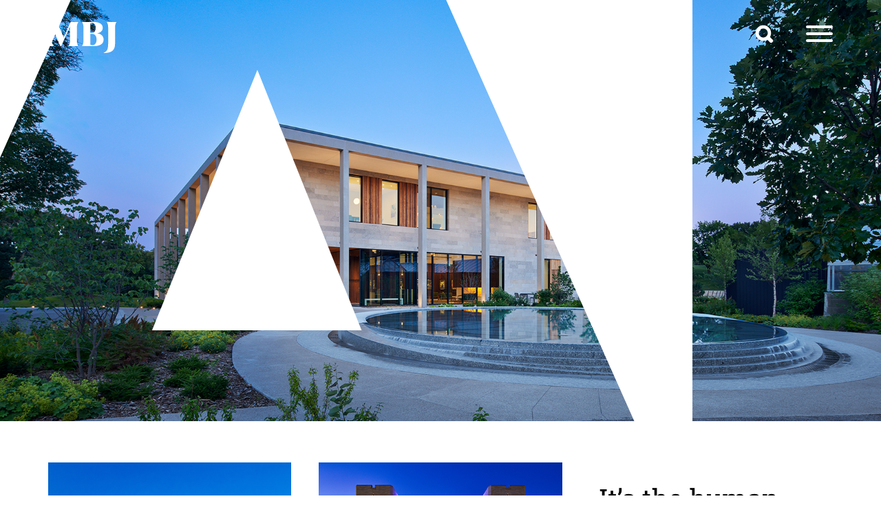

--- FILE ---
content_type: text/html; charset=UTF-8
request_url: https://mbjeng.com/
body_size: 12174
content:

<!DOCTYPE html>
<html lang="en-US" prefix="og: https://ogp.me/ns#">
<head>
    <!-- Set up Meta -->
    <meta http-equiv="X-UA-Compatible" content="IE=edge"/>
    <meta charset="UTF-8">

    <!-- Set the viewport width to device width for mobile -->
    <meta name="viewport" content="width=device-width, initial-scale=1, maximum-scale=5, user-scalable=yes">
    <!-- Remove Microsoft Edge's & Safari phone-email styling -->
    <meta name="format-detection" content="telephone=no,email=no,url=no">
    <meta name="keywords" content="structural, engineer, engineering, construction, protective, design">
	<link rel="icon" href="/wp-content/uploads/2022/07/icon.png">
    <!-- Add external fonts below (GoogleFonts / Typekit) -->
    <link rel="preconnect" href="https://fonts.googleapis.com">
    <link rel="preconnect" href="https://fonts.gstatic.com" crossorigin>
    <link rel="preload" href="https://fonts.googleapis.com/css2?family=Open+Sans:ital,wght@0,400;0,700;1,400&display=swap" as="font" type="font/woff2" crossorigin="anonymous">
    <link rel="preload" href="https://fonts.googleapis.com/css2?family=Roboto+Slab:wght@300;400;500;700&display=swap" as="font" type="font/woff2" crossorigin="anonymous">

	
<!-- Search Engine Optimization by Rank Math - https://rankmath.com/ -->
<title>STRUCTURE THAT SHAPES - MBJ</title>
<meta name="description" content="Meyer Borgman Johnson (MBJ) is a multi-specialty structural design practice structuring places that shape lives."/>
<meta name="robots" content="follow, index, max-snippet:-1, max-video-preview:-1, max-image-preview:large"/>
<link rel="canonical" href="https://mbjeng.com/" />
<meta property="og:locale" content="en_US" />
<meta property="og:type" content="website" />
<meta property="og:title" content="STRUCTURE THAT SHAPES - MBJ" />
<meta property="og:description" content="Meyer Borgman Johnson (MBJ) is a multi-specialty structural design practice structuring places that shape lives." />
<meta property="og:url" content="https://mbjeng.com/" />
<meta property="og:site_name" content="Meyer Borgman Johnson" />
<meta property="og:updated_time" content="2025-10-29T17:24:22+00:00" />
<meta property="og:image" content="https://mbjeng.com/wp-content/uploads/2023/05/MBJ_Primary_Logo_Black_Google2.jpg" />
<meta property="og:image:secure_url" content="https://mbjeng.com/wp-content/uploads/2023/05/MBJ_Primary_Logo_Black_Google2.jpg" />
<meta property="og:image:width" content="750" />
<meta property="og:image:height" content="750" />
<meta property="og:image:alt" content="structure" />
<meta property="og:image:type" content="image/jpeg" />
<meta property="article:published_time" content="2022-07-28T08:59:22+00:00" />
<meta property="article:modified_time" content="2025-10-29T17:24:22+00:00" />
<meta name="twitter:card" content="summary_large_image" />
<meta name="twitter:title" content="STRUCTURE THAT SHAPES - MBJ" />
<meta name="twitter:description" content="Meyer Borgman Johnson (MBJ) is a multi-specialty structural design practice structuring places that shape lives." />
<meta name="twitter:image" content="https://mbjeng.com/wp-content/uploads/2023/05/MBJ_Primary_Logo_Black_Google2.jpg" />
<meta name="twitter:label1" content="Written by" />
<meta name="twitter:data1" content="Atomic Data" />
<meta name="twitter:label2" content="Time to read" />
<meta name="twitter:data2" content="Less than a minute" />
<script type="application/ld+json" class="rank-math-schema">{"@context":"https://schema.org","@graph":[{"@type":"Place","@id":"https://mbjeng.com/#place","address":{"@type":"PostalAddress","streetAddress":"510 Marquette Avenue South","addressLocality":"Minneapolis","addressRegion":"MN","postalCode":"55402","addressCountry":"USA"}},{"@type":["Corporation","Organization"],"@id":"https://mbjeng.com/#organization","name":"Meyer Borgman Johnson","url":"https://mbjeng.com","sameAs":["https://www.linkedin.com/company/meyer-borgman-johnson"],"email":"info@mbjeng.com","address":{"@type":"PostalAddress","streetAddress":"510 Marquette Avenue South","addressLocality":"Minneapolis","addressRegion":"MN","postalCode":"55402","addressCountry":"USA"},"logo":{"@type":"ImageObject","@id":"https://mbjeng.com/#logo","url":"https://mbjeng.com/wp-content/uploads/2023/05/MBJ_Primary_Logo_Black_Google2.jpg","contentUrl":"https://mbjeng.com/wp-content/uploads/2023/05/MBJ_Primary_Logo_Black_Google2.jpg","caption":"Meyer Borgman Johnson","inLanguage":"en-US","width":"750","height":"750"},"contactPoint":[{"@type":"ContactPoint","telephone":"612.338.0713","contactType":"sales"}],"description":"Meyer Borgman Johnson (MBJ) is a multi-specialty structural design practice structuring places that shape lives. We lead with curiosity and perform with quality to create innovative solutions for our clients. ","location":{"@id":"https://mbjeng.com/#place"}},{"@type":"WebSite","@id":"https://mbjeng.com/#website","url":"https://mbjeng.com","name":"Meyer Borgman Johnson","alternateName":"MBJ","publisher":{"@id":"https://mbjeng.com/#organization"},"inLanguage":"en-US","potentialAction":{"@type":"SearchAction","target":"https://mbjeng.com/?s={search_term_string}","query-input":"required name=search_term_string"}},{"@type":"ImageObject","@id":"https://mbjeng.com/wp-content/uploads/2023/05/MBJ_Primary_Logo_Black_Google2.jpg","url":"https://mbjeng.com/wp-content/uploads/2023/05/MBJ_Primary_Logo_Black_Google2.jpg","width":"750","height":"750","inLanguage":"en-US"},{"@type":"WebPage","@id":"https://mbjeng.com/#webpage","url":"https://mbjeng.com/","name":"STRUCTURE THAT SHAPES - MBJ","datePublished":"2022-07-28T08:59:22+00:00","dateModified":"2025-10-29T17:24:22+00:00","about":{"@id":"https://mbjeng.com/#organization"},"isPartOf":{"@id":"https://mbjeng.com/#website"},"primaryImageOfPage":{"@id":"https://mbjeng.com/wp-content/uploads/2023/05/MBJ_Primary_Logo_Black_Google2.jpg"},"inLanguage":"en-US"},{"@type":"Person","@id":"https://mbjeng.com/author/atomic-data/","name":"Atomic Data","url":"https://mbjeng.com/author/atomic-data/","image":{"@type":"ImageObject","@id":"https://secure.gravatar.com/avatar/187ab31055491c0c17b122ac0e832de99272d16fe06586f1c2f6ca6991232a8e?s=96&amp;d=mm&amp;r=g","url":"https://secure.gravatar.com/avatar/187ab31055491c0c17b122ac0e832de99272d16fe06586f1c2f6ca6991232a8e?s=96&amp;d=mm&amp;r=g","caption":"Atomic Data","inLanguage":"en-US"},"worksFor":{"@id":"https://mbjeng.com/#organization"}},{"@type":"Article","headline":"STRUCTURE THAT SHAPES - MBJ","keywords":"structure,engineering,shape","datePublished":"2022-07-28T08:59:22+00:00","dateModified":"2025-10-29T17:24:22+00:00","author":{"@id":"https://mbjeng.com/author/atomic-data/","name":"Atomic Data"},"publisher":{"@id":"https://mbjeng.com/#organization"},"description":"Meyer Borgman Johnson (MBJ) is a multi-specialty structural design practice structuring places that shape lives.","name":"STRUCTURE THAT SHAPES - MBJ","@id":"https://mbjeng.com/#richSnippet","isPartOf":{"@id":"https://mbjeng.com/#webpage"},"image":{"@id":"https://mbjeng.com/wp-content/uploads/2023/05/MBJ_Primary_Logo_Black_Google2.jpg"},"inLanguage":"en-US","mainEntityOfPage":{"@id":"https://mbjeng.com/#webpage"}}]}</script>
<meta name="google-site-verification" content="utfWQ0w3PATs12Hq7ICBu" />
<meta name="msvalidate.01" content="71C49D5DCE8591283A435A88A04CAD2E" />
<!-- /Rank Math WordPress SEO plugin -->

<link rel='dns-prefetch' href='//mbjeng.com' />
<link rel="alternate" type="application/rss+xml" title="MBJ &raquo; Feed" href="https://mbjeng.com/feed/" />
<link rel="alternate" title="oEmbed (JSON)" type="application/json+oembed" href="https://mbjeng.com/wp-json/oembed/1.0/embed?url=https%3A%2F%2Fmbjeng.com%2F" />
<link rel="alternate" title="oEmbed (XML)" type="text/xml+oembed" href="https://mbjeng.com/wp-json/oembed/1.0/embed?url=https%3A%2F%2Fmbjeng.com%2F&#038;format=xml" />
<style id='wp-img-auto-sizes-contain-inline-css'>
img:is([sizes=auto i],[sizes^="auto," i]){contain-intrinsic-size:3000px 1500px}
/*# sourceURL=wp-img-auto-sizes-contain-inline-css */
</style>
<style id='classic-theme-styles-inline-css'>
/*! This file is auto-generated */
.wp-block-button__link{color:#fff;background-color:#32373c;border-radius:9999px;box-shadow:none;text-decoration:none;padding:calc(.667em + 2px) calc(1.333em + 2px);font-size:1.125em}.wp-block-file__button{background:#32373c;color:#fff;text-decoration:none}
/*# sourceURL=/wp-includes/css/classic-themes.min.css */
</style>
<link rel='stylesheet' id='foundation-css' href='https://mbjeng.com/wp-content/themes/foundation_xy/assets/css/foundation.css?ver=6.5.3' media='all' />
<link rel='stylesheet' id='custom-css' href='https://mbjeng.com/wp-content/themes/foundation_xy/assets/css/custom.css' media='all' />
<link rel='stylesheet' id='style-css' href='https://mbjeng.com/wp-content/themes/foundation_xy/style.css' media='all' />
<link rel='stylesheet' id='simplebar-css' href='https://mbjeng.com/wp-content/themes/foundation_xy/assets/css/plugins/simplebar.css' media='all' />
<script src="https://mbjeng.com/wp-includes/js/jquery/jquery.min.js?ver=3.7.1" id="jquery-core-js"></script>
<script src="https://mbjeng.com/wp-includes/js/jquery/jquery-migrate.min.js?ver=3.4.1" id="jquery-migrate-js"></script>
<link rel="https://api.w.org/" href="https://mbjeng.com/wp-json/" /><link rel="alternate" title="JSON" type="application/json" href="https://mbjeng.com/wp-json/wp/v2/pages/7" /><link rel="EditURI" type="application/rsd+xml" title="RSD" href="https://mbjeng.com/xmlrpc.php?rsd" />
<meta name="generator" content="WordPress 6.9" />
<link rel='shortlink' href='https://mbjeng.com/' />

			<style type='text/css'>
				body.admin-bar {margin-top:32px !important}
				@media screen and (max-width: 782px) {
					body.admin-bar { margin-top:46px !important }
				}
			</style>
			<link rel="icon" href="https://mbjeng.com/wp-content/uploads/2022/07/cropped-icon-32x32.png" sizes="32x32" />
<link rel="icon" href="https://mbjeng.com/wp-content/uploads/2022/07/cropped-icon-192x192.png" sizes="192x192" />
<link rel="apple-touch-icon" href="https://mbjeng.com/wp-content/uploads/2022/07/cropped-icon-180x180.png" />
<meta name="msapplication-TileImage" content="https://mbjeng.com/wp-content/uploads/2022/07/cropped-icon-270x270.png" />

    <!-- Global site tag (gtag.js) - Google Analytics -->
    <script async src="https://www.googletagmanager.com/gtag/js?id=G-TVK3HC5DFH"></script>
    <script>
    window.dataLayer = window.dataLayer || [];
    function gtag(){dataLayer.push(arguments);}
    gtag('js', new Date());

    gtag('config', 'G-TVK3HC5DFH');
    </script>
	 <style id='global-styles-inline-css'>
:root{--wp--preset--aspect-ratio--square: 1;--wp--preset--aspect-ratio--4-3: 4/3;--wp--preset--aspect-ratio--3-4: 3/4;--wp--preset--aspect-ratio--3-2: 3/2;--wp--preset--aspect-ratio--2-3: 2/3;--wp--preset--aspect-ratio--16-9: 16/9;--wp--preset--aspect-ratio--9-16: 9/16;--wp--preset--color--black: #000000;--wp--preset--color--cyan-bluish-gray: #abb8c3;--wp--preset--color--white: #ffffff;--wp--preset--color--pale-pink: #f78da7;--wp--preset--color--vivid-red: #cf2e2e;--wp--preset--color--luminous-vivid-orange: #ff6900;--wp--preset--color--luminous-vivid-amber: #fcb900;--wp--preset--color--light-green-cyan: #7bdcb5;--wp--preset--color--vivid-green-cyan: #00d084;--wp--preset--color--pale-cyan-blue: #8ed1fc;--wp--preset--color--vivid-cyan-blue: #0693e3;--wp--preset--color--vivid-purple: #9b51e0;--wp--preset--gradient--vivid-cyan-blue-to-vivid-purple: linear-gradient(135deg,rgb(6,147,227) 0%,rgb(155,81,224) 100%);--wp--preset--gradient--light-green-cyan-to-vivid-green-cyan: linear-gradient(135deg,rgb(122,220,180) 0%,rgb(0,208,130) 100%);--wp--preset--gradient--luminous-vivid-amber-to-luminous-vivid-orange: linear-gradient(135deg,rgb(252,185,0) 0%,rgb(255,105,0) 100%);--wp--preset--gradient--luminous-vivid-orange-to-vivid-red: linear-gradient(135deg,rgb(255,105,0) 0%,rgb(207,46,46) 100%);--wp--preset--gradient--very-light-gray-to-cyan-bluish-gray: linear-gradient(135deg,rgb(238,238,238) 0%,rgb(169,184,195) 100%);--wp--preset--gradient--cool-to-warm-spectrum: linear-gradient(135deg,rgb(74,234,220) 0%,rgb(151,120,209) 20%,rgb(207,42,186) 40%,rgb(238,44,130) 60%,rgb(251,105,98) 80%,rgb(254,248,76) 100%);--wp--preset--gradient--blush-light-purple: linear-gradient(135deg,rgb(255,206,236) 0%,rgb(152,150,240) 100%);--wp--preset--gradient--blush-bordeaux: linear-gradient(135deg,rgb(254,205,165) 0%,rgb(254,45,45) 50%,rgb(107,0,62) 100%);--wp--preset--gradient--luminous-dusk: linear-gradient(135deg,rgb(255,203,112) 0%,rgb(199,81,192) 50%,rgb(65,88,208) 100%);--wp--preset--gradient--pale-ocean: linear-gradient(135deg,rgb(255,245,203) 0%,rgb(182,227,212) 50%,rgb(51,167,181) 100%);--wp--preset--gradient--electric-grass: linear-gradient(135deg,rgb(202,248,128) 0%,rgb(113,206,126) 100%);--wp--preset--gradient--midnight: linear-gradient(135deg,rgb(2,3,129) 0%,rgb(40,116,252) 100%);--wp--preset--font-size--small: 13px;--wp--preset--font-size--medium: 20px;--wp--preset--font-size--large: 36px;--wp--preset--font-size--x-large: 42px;--wp--preset--spacing--20: 0.44rem;--wp--preset--spacing--30: 0.67rem;--wp--preset--spacing--40: 1rem;--wp--preset--spacing--50: 1.5rem;--wp--preset--spacing--60: 2.25rem;--wp--preset--spacing--70: 3.38rem;--wp--preset--spacing--80: 5.06rem;--wp--preset--shadow--natural: 6px 6px 9px rgba(0, 0, 0, 0.2);--wp--preset--shadow--deep: 12px 12px 50px rgba(0, 0, 0, 0.4);--wp--preset--shadow--sharp: 6px 6px 0px rgba(0, 0, 0, 0.2);--wp--preset--shadow--outlined: 6px 6px 0px -3px rgb(255, 255, 255), 6px 6px rgb(0, 0, 0);--wp--preset--shadow--crisp: 6px 6px 0px rgb(0, 0, 0);}:where(.is-layout-flex){gap: 0.5em;}:where(.is-layout-grid){gap: 0.5em;}body .is-layout-flex{display: flex;}.is-layout-flex{flex-wrap: wrap;align-items: center;}.is-layout-flex > :is(*, div){margin: 0;}body .is-layout-grid{display: grid;}.is-layout-grid > :is(*, div){margin: 0;}:where(.wp-block-columns.is-layout-flex){gap: 2em;}:where(.wp-block-columns.is-layout-grid){gap: 2em;}:where(.wp-block-post-template.is-layout-flex){gap: 1.25em;}:where(.wp-block-post-template.is-layout-grid){gap: 1.25em;}.has-black-color{color: var(--wp--preset--color--black) !important;}.has-cyan-bluish-gray-color{color: var(--wp--preset--color--cyan-bluish-gray) !important;}.has-white-color{color: var(--wp--preset--color--white) !important;}.has-pale-pink-color{color: var(--wp--preset--color--pale-pink) !important;}.has-vivid-red-color{color: var(--wp--preset--color--vivid-red) !important;}.has-luminous-vivid-orange-color{color: var(--wp--preset--color--luminous-vivid-orange) !important;}.has-luminous-vivid-amber-color{color: var(--wp--preset--color--luminous-vivid-amber) !important;}.has-light-green-cyan-color{color: var(--wp--preset--color--light-green-cyan) !important;}.has-vivid-green-cyan-color{color: var(--wp--preset--color--vivid-green-cyan) !important;}.has-pale-cyan-blue-color{color: var(--wp--preset--color--pale-cyan-blue) !important;}.has-vivid-cyan-blue-color{color: var(--wp--preset--color--vivid-cyan-blue) !important;}.has-vivid-purple-color{color: var(--wp--preset--color--vivid-purple) !important;}.has-black-background-color{background-color: var(--wp--preset--color--black) !important;}.has-cyan-bluish-gray-background-color{background-color: var(--wp--preset--color--cyan-bluish-gray) !important;}.has-white-background-color{background-color: var(--wp--preset--color--white) !important;}.has-pale-pink-background-color{background-color: var(--wp--preset--color--pale-pink) !important;}.has-vivid-red-background-color{background-color: var(--wp--preset--color--vivid-red) !important;}.has-luminous-vivid-orange-background-color{background-color: var(--wp--preset--color--luminous-vivid-orange) !important;}.has-luminous-vivid-amber-background-color{background-color: var(--wp--preset--color--luminous-vivid-amber) !important;}.has-light-green-cyan-background-color{background-color: var(--wp--preset--color--light-green-cyan) !important;}.has-vivid-green-cyan-background-color{background-color: var(--wp--preset--color--vivid-green-cyan) !important;}.has-pale-cyan-blue-background-color{background-color: var(--wp--preset--color--pale-cyan-blue) !important;}.has-vivid-cyan-blue-background-color{background-color: var(--wp--preset--color--vivid-cyan-blue) !important;}.has-vivid-purple-background-color{background-color: var(--wp--preset--color--vivid-purple) !important;}.has-black-border-color{border-color: var(--wp--preset--color--black) !important;}.has-cyan-bluish-gray-border-color{border-color: var(--wp--preset--color--cyan-bluish-gray) !important;}.has-white-border-color{border-color: var(--wp--preset--color--white) !important;}.has-pale-pink-border-color{border-color: var(--wp--preset--color--pale-pink) !important;}.has-vivid-red-border-color{border-color: var(--wp--preset--color--vivid-red) !important;}.has-luminous-vivid-orange-border-color{border-color: var(--wp--preset--color--luminous-vivid-orange) !important;}.has-luminous-vivid-amber-border-color{border-color: var(--wp--preset--color--luminous-vivid-amber) !important;}.has-light-green-cyan-border-color{border-color: var(--wp--preset--color--light-green-cyan) !important;}.has-vivid-green-cyan-border-color{border-color: var(--wp--preset--color--vivid-green-cyan) !important;}.has-pale-cyan-blue-border-color{border-color: var(--wp--preset--color--pale-cyan-blue) !important;}.has-vivid-cyan-blue-border-color{border-color: var(--wp--preset--color--vivid-cyan-blue) !important;}.has-vivid-purple-border-color{border-color: var(--wp--preset--color--vivid-purple) !important;}.has-vivid-cyan-blue-to-vivid-purple-gradient-background{background: var(--wp--preset--gradient--vivid-cyan-blue-to-vivid-purple) !important;}.has-light-green-cyan-to-vivid-green-cyan-gradient-background{background: var(--wp--preset--gradient--light-green-cyan-to-vivid-green-cyan) !important;}.has-luminous-vivid-amber-to-luminous-vivid-orange-gradient-background{background: var(--wp--preset--gradient--luminous-vivid-amber-to-luminous-vivid-orange) !important;}.has-luminous-vivid-orange-to-vivid-red-gradient-background{background: var(--wp--preset--gradient--luminous-vivid-orange-to-vivid-red) !important;}.has-very-light-gray-to-cyan-bluish-gray-gradient-background{background: var(--wp--preset--gradient--very-light-gray-to-cyan-bluish-gray) !important;}.has-cool-to-warm-spectrum-gradient-background{background: var(--wp--preset--gradient--cool-to-warm-spectrum) !important;}.has-blush-light-purple-gradient-background{background: var(--wp--preset--gradient--blush-light-purple) !important;}.has-blush-bordeaux-gradient-background{background: var(--wp--preset--gradient--blush-bordeaux) !important;}.has-luminous-dusk-gradient-background{background: var(--wp--preset--gradient--luminous-dusk) !important;}.has-pale-ocean-gradient-background{background: var(--wp--preset--gradient--pale-ocean) !important;}.has-electric-grass-gradient-background{background: var(--wp--preset--gradient--electric-grass) !important;}.has-midnight-gradient-background{background: var(--wp--preset--gradient--midnight) !important;}.has-small-font-size{font-size: var(--wp--preset--font-size--small) !important;}.has-medium-font-size{font-size: var(--wp--preset--font-size--medium) !important;}.has-large-font-size{font-size: var(--wp--preset--font-size--large) !important;}.has-x-large-font-size{font-size: var(--wp--preset--font-size--x-large) !important;}
/*# sourceURL=global-styles-inline-css */
</style>
</head>

<body class="home wp-singular page-template page-template-templates page-template-template-home page-template-templatestemplate-home-php page page-id-7 wp-custom-logo wp-theme-foundation_xy no-outline">

<!-- <div class="preloader hide-for-medium">
	<div class="preloader__icon"></div>
</div> -->

<!-- BEGIN of header -->
<header class="header">
    <div class="grid-container menu-grid-container">
        <div class="grid-x">
            <div class="cell-shrink">
                <div class="logo text-center medium-text-left">
                    <h1>
						<a href="https://mbjeng.com/" class="custom-logo-link" rel="home" title="MBJ" itemscope><img width="100" height="45" src="data:image/svg+xml,%3Csvg%20xmlns='http://www.w3.org/2000/svg'%20viewBox='0%200%20100%2045'%3E%3C/svg%3E" class="custom-logo" alt="MBJ" itemprop="siteLogo" decoding="async" data-lazy-src="https://mbjeng.com/wp-content/uploads/2022/07/logo.svg" /><noscript><img width="100" height="45" src="https://mbjeng.com/wp-content/uploads/2022/07/logo.svg" class="custom-logo" alt="MBJ" itemprop="siteLogo" decoding="async" /></noscript></a>												                            <a href="https://mbjeng.com" class="white-logo-link">
								<img width="100" height="45" src="data:image/svg+xml,%3Csvg%20xmlns='http://www.w3.org/2000/svg'%20viewBox='0%200%20100%2045'%3E%3C/svg%3E" class="attachment-medium size-medium" alt="" decoding="async" data-lazy-src="https://mbjeng.com/wp-content/uploads/2022/11/white-logo.svg" /><noscript><img width="100" height="45" src="https://mbjeng.com/wp-content/uploads/2022/11/white-logo.svg" class="attachment-medium size-medium" alt="" decoding="async" /></noscript>                            </a>
						                        <span class="css-clip">MBJ</span>
                    </h1>
                </div>
            </div>
            <div class="cell auto">
                <div class="left-column">
																						                            <a target="_self"
                               href="/practice/"
                               class="header-link">
								MULTI-SPECIALTY STRUCTURAL DESIGN PRACTICE                            </a>
											                    <div id="header-search">
                        <div class="icon-wrapper">
                            <img class="search-icon black"
                                 src="data:image/svg+xml,%3Csvg%20xmlns='http://www.w3.org/2000/svg'%20viewBox='0%200%201%201'%3E%3C/svg%3E"
                                 alt="" data-lazy-src="https://mbjeng.com/wp-content/themes/foundation_xy/assets/images/search-icon.svg"><noscript><img class="search-icon black"
                                 src="https://mbjeng.com/wp-content/themes/foundation_xy/assets/images/search-icon.svg"
                                 alt=""></noscript>
                            <img class="search-icon white"
                                 src="data:image/svg+xml,%3Csvg%20xmlns='http://www.w3.org/2000/svg'%20viewBox='0%200%201%201'%3E%3C/svg%3E"
                                 alt="" data-lazy-src="https://mbjeng.com/wp-content/themes/foundation_xy/assets/images/white-search-icon.svg"><noscript><img class="search-icon white"
                                 src="https://mbjeng.com/wp-content/themes/foundation_xy/assets/images/white-search-icon.svg"
                                 alt=""></noscript>
                            <i class='close-icon fas fa-times'></i>
                        </div>
						<!-- BEGIN of search form -->
<form method="get" id="searchform" class="search-form" action="https://mbjeng.com/">
	<label for="s" class="css-clip">Search</label>
	<input type="search" name="s" id="s" class="search-form__input" placeholder="Search" value=""/>
	<button type="submit" name="submit" class="search-form__submit" id="searchsubmit" aria-label="Submit search">Search</button>
</form>
<!-- END of search form -->
                    </div>
					                        <div class="title-bar" data-responsive-toggle="main-menu" data-hide-for="">
                            <button class="menu-icon"
                                    type="button"
                                    data-toggle
                                    aria-label="Menu"
                                    aria-controls="main-menu">
                                <span></span></button>
                            <div class="title-bar-title">Menu</div>
                        </div>
                        <nav class="top-bar" id="main-menu">
							<div class="menu-header-menu-container"><ul id="menu-header-menu" class="menu header-menu" data-responsive-menu="accordion" data-submenu-toggle="true" data-multi-open="false" data-close-on-click-inside="false"><li id="menu-item-259" class="menu-item menu-item-type-post_type menu-item-object-page practice menu-item-259"><a href="https://mbjeng.com/practice/">Practice</a></li>
<li id="menu-item-110" class="menu-item menu-item-type-post_type menu-item-object-page culture menu-item-110"><a href="https://mbjeng.com/culture/">Culture</a></li>
<li id="menu-item-265" class="menu-item menu-item-type-post_type menu-item-object-page our-people menu-item-265"><a href="https://mbjeng.com/our-people/">Our people</a></li>
<li id="menu-item-260" class="menu-item menu-item-type-post_type menu-item-object-page research menu-item-260"><a href="https://mbjeng.com/research/">Research</a></li>
<li id="menu-item-262" class="menu-item menu-item-type-post_type menu-item-object-page careers menu-item-262"><a href="https://mbjeng.com/careers/">Careers</a></li>
<li id="menu-item-264" class="menu-item menu-item-type-post_type menu-item-object-page news-events menu-item-264"><a href="https://mbjeng.com/news-events/">News &#038; Events</a></li>
<li id="menu-item-263" class="menu-item menu-item-type-post_type menu-item-object-page contact menu-item-263"><a href="https://mbjeng.com/contact/">Contact</a></li>
</ul></div>                        </nav>
					                </div>
            </div>
        </div>
    </div>
</header>
<!-- END of header -->

<div class="wrapper">

	<div class="preloader2">
		<svg viewBox="0 0 102 102" fill="none" xmlns="http://www.w3.org/2000/svg">
			<path class="big-circle" d="M101 51C101 78.6142 78.6142 101 51 101C23.3858 101 1 78.6142 1 51" stroke="#252525" stroke-width="2"/>
			<path class="small-circle" d="M91 51C91 28.9086 73.0914 11 51 11C28.9086 11 11 28.9086 11 51" stroke="#252525" stroke-width="2"/>
		</svg>
	</div>

	<div class="section-slider">
		<div class="home-animation">
			<div></div>
			<img class="banner" src="https://mbjeng.com/wp-content/themes/foundation_xy/assets/images/MBJ_homage_mask.svg" alt="">
			<div></div>
		</div>
		
    <script type="text/javascript">

        // Send command to iframe youtube player
        function postMessageToPlayer(player, command) {
            if (player == null || command == null) return;
            player.contentWindow.postMessage(JSON.stringify(command), '*');
        }

        jQuery(document).ready(function () {
            var $homeSlider = jQuery('#home-slider');
            $homeSlider
                .on('init', function (event, slick) {
                    slick.$slides.not(':eq(0)').find('.video--local').each(function () {
                        this.pause();
                    });

                    if (slick.$slides.eq(0).find('.video--local').length) {
                        slick.$slides.eq(0).find('.video--local')[0].play();
                    }
                    if (slick.$slides.eq(0).find('.video--embed').length) {
                        var playerId = slick.$slides.eq(0).find('iframe').attr('id');
                        var player = jQuery('#' + playerId).get(0);
                        postMessageToPlayer(player, {
                            'event': 'command',
                            'func': 'playVideo'
                        });
                    }
                })
                .on('beforeChange', function (event, slick, currentSlide, nextSlide) {
                    // Pause youtube video on slide change
                    if (slick.$slides.eq(currentSlide).find('.video--embed').length) {
                        var playerId = slick.$slides.eq(currentSlide).find('iframe').attr('id');
                        var player = jQuery('#' + playerId).get(0);
                        postMessageToPlayer(player, {
                            'event': 'command',
                            'func': 'pauseVideo'
                        });
                    }
                    // Pause local video on slide change
                    if (slick.$slides.eq(currentSlide).find('.video--local').length) {
                        slick.$slides.eq(currentSlide).find('.video--local')[0].pause();
                    }

                })
                .on('afterChange', function (event, slick, currentSlide) {
                    // Start playing local video on current slide
                    if (slick.$slides.eq(currentSlide).find('.video--local').length) {
                        slick.$slides.eq(currentSlide).find('.video--local')[0].play();
                    }

                    // Start playing youtube video on current slide
                    if (slick.$slides.eq(currentSlide).find('.video--embed').length) {
                        var playerId = slick.$slides.eq(currentSlide).find('iframe').attr('id');
                        var player = jQuery('#' + playerId).get(0);
                        postMessageToPlayer(player, {
                            'event': 'command',
                            'func': 'playVideo'
                        });
                    }

                });

            // function initSlickSlider(){
            //     $homeSlider.slick({
            //         cssEase: 'ease',
            //         fade: true,  // Cause trouble if used slidesToShow: more than one
            //         arrows: false,
            //         dots: true,
            //         infinite: true,
            //         speed: 500,
            //         autoplay: true,
            //         autoplaySpeed: 5000,
            //         slidesToShow: 1,
            //         slidesToScroll: 1,
            //         rows: 0, // Prevent generating extra markup
            //         slide: '.slick-slide', // Cause trouble with responsive settings
            //         pauseOnHover:false,
            //     });
            // }   
        });
    </script>

	
        <div id="home-slider" class="slick-slider home-slider top-banner">
										                <div class="slick-slide home-slide">

                <img class="bg_img bg_img1" src="https://mbjeng.com/wp-content/uploads/2024/12/Lakewood-Header-1920x1064-1.jpg" alt="">

                    <div class="home-slide__inner" >

                        

												                    </div>


                    <div class="grid-container home-slide__caption hero-slide-hide-text">
                                                    <div class="content">
                                <p>structure that shapes</p>
                            </div>
                                                                            <h2 class="title">GATHERING</h2>
                                            </div>


                </div>
							                <div class="slick-slide home-slide">

                <img class="bg_img bg_img2" src="https://mbjeng.com/wp-content/uploads/2022/12/Treetop-Trail-Header-1920x1064-NEW.jpg" alt="">

                    <div class="home-slide__inner" >

                        

												                    </div>


                    <div class="grid-container home-slide__caption">
                                                    <div class="content">
                                <p>structure that shapes</p>
                            </div>
                                                                            <h2 class="title">COMMUNITY</h2>
                                            </div>


                </div>
							                <div class="slick-slide home-slide">

                <img class="bg_img bg_img3" src="https://mbjeng.com/wp-content/uploads/2022/07/MayoClinicKellen_2025_1920x1064.jpg" alt="">

                    <div class="home-slide__inner" >

                        

												                    </div>


                    <div class="grid-container home-slide__caption">
                                                    <div class="content">
                                <p>structure that shapes</p>
                            </div>
                                                                            <h2 class="title">HEALING</h2>
                                            </div>


                </div>
							                <div class="slick-slide home-slide">

                <img class="bg_img bg_img4" src="https://mbjeng.com/wp-content/uploads/2022/07/02-1920x1064.jpg" alt="">

                    <div class="home-slide__inner" >

                        

												                    </div>


                    <div class="grid-container home-slide__caption">
                                                    <div class="content">
                                <p>structure that shapes</p>
                            </div>
                                                                            <h2 class="title">LIVING</h2>
                                            </div>


                </div>
							                <div class="slick-slide home-slide">

                <img class="bg_img bg_img5" src="https://mbjeng.com/wp-content/uploads/2023/01/MMA_1920x1064x72.jpg" alt="">

                    <div class="home-slide__inner" >

                        

												                    </div>


                    <div class="grid-container home-slide__caption">
                                                    <div class="content">
                                <p>structure that shapes</p>
                            </div>
                                                                            <h2 class="title">CULTURE</h2>
                                            </div>


                </div>
							                <div class="slick-slide home-slide">

                <img class="bg_img bg_img6" src="https://mbjeng.com/wp-content/uploads/2022/07/01-1920x1064.jpg" alt="">

                    <div class="home-slide__inner" >

                        

												                    </div>


                    <div class="grid-container home-slide__caption">
                                                    <div class="content">
                                <p>structure that shapes</p>
                            </div>
                                                                            <h2 class="title">LEARNING</h2>
                                            </div>


                </div>
							                <div class="slick-slide home-slide">

                <img class="bg_img bg_img7" src="https://mbjeng.com/wp-content/uploads/2022/07/5-WORK-WCSCC-Interior_1920-x-1064.jpg" alt="">

                    <div class="home-slide__inner" >

                        

												                    </div>


                    <div class="grid-container home-slide__caption">
                                                    <div class="content">
                                <p>structure that shapes</p>
                            </div>
                                                                            <h2 class="title">WORK</h2>
                                            </div>


                </div>
							                <div class="slick-slide home-slide">

                <img class="bg_img bg_img8" src="https://mbjeng.com/wp-content/uploads/2022/07/06-1-1920x1064.jpg" alt="">

                    <div class="home-slide__inner" >

                        

												                    </div>


                    <div class="grid-container home-slide__caption">
                                                    <div class="content">
                                <p>structure that shapes</p>
                            </div>
                                                                            <h2 class="title">TRAVEL</h2>
                                            </div>


                </div>
							                <div class="slick-slide home-slide">

                <img class="bg_img bg_img9" src="https://mbjeng.com/wp-content/uploads/2022/10/7-PLAY_ASU_1920x940.jpg" alt="">

                    <div class="home-slide__inner" >

                        

												                    </div>


                    <div class="grid-container home-slide__caption">
                                                    <div class="content">
                                <p>structure that shapes</p>
                            </div>
                                                                            <h2 class="title">PLAY</h2>
                                            </div>


                </div>
			        </div><!-- END of  #home-slider-->
		</div>



				<section class="selected-projects">
			<div class="grid-container projects-container">
																		<div class="grid-wrapper" >


					<a href="https://mbjeng.com/practice/mayo-clinic-kellen-research-facility/" class="project-item key-0">
																											<div class="image-wrapper">
									<img width="550" height="630" src="data:image/svg+xml,%3Csvg%20xmlns='http://www.w3.org/2000/svg'%20viewBox='0%200%20550%20630'%3E%3C/svg%3E" class="attachment-full size-full" alt="" decoding="async" fetchpriority="high" data-lazy-srcset="https://mbjeng.com/wp-content/uploads/2023/12/Mayo-Clinic-Kellen-2025_550x630_2.jpg 550w, https://mbjeng.com/wp-content/uploads/2023/12/Mayo-Clinic-Kellen-2025_550x630_2-262x300.jpg 262w" data-lazy-sizes="(max-width: 550px) 100vw, 550px" data-lazy-src="https://mbjeng.com/wp-content/uploads/2023/12/Mayo-Clinic-Kellen-2025_550x630_2.jpg" /><noscript><img width="550" height="630" src="https://mbjeng.com/wp-content/uploads/2023/12/Mayo-Clinic-Kellen-2025_550x630_2.jpg" class="attachment-full size-full" alt="" decoding="async" fetchpriority="high" srcset="https://mbjeng.com/wp-content/uploads/2023/12/Mayo-Clinic-Kellen-2025_550x630_2.jpg 550w, https://mbjeng.com/wp-content/uploads/2023/12/Mayo-Clinic-Kellen-2025_550x630_2-262x300.jpg 262w" sizes="(max-width: 550px) 100vw, 550px" /></noscript>								</div>
																																		<p class="name">
									Mayo Clinic Anna-Maria and Stephen Kellen Building								</p>
																		</a>

					
					
					

																			


					<a href="https://mbjeng.com/practice/ust-lee-and-penny-anderson-arena/" class="project-item key-1">
																											<div class="image-wrapper">
									<img width="550" height="275" src="data:image/svg+xml,%3Csvg%20xmlns='http://www.w3.org/2000/svg'%20viewBox='0%200%20550%20275'%3E%3C/svg%3E" class="attachment-full size-full" alt="" decoding="async" data-lazy-srcset="https://mbjeng.com/wp-content/uploads/2025/06/UST-Arena-Exterior-Dusk-550-x-275.jpg 550w, https://mbjeng.com/wp-content/uploads/2025/06/UST-Arena-Exterior-Dusk-550-x-275-300x150.jpg 300w" data-lazy-sizes="(max-width: 550px) 100vw, 550px" data-lazy-src="https://mbjeng.com/wp-content/uploads/2025/06/UST-Arena-Exterior-Dusk-550-x-275.jpg" /><noscript><img width="550" height="275" src="https://mbjeng.com/wp-content/uploads/2025/06/UST-Arena-Exterior-Dusk-550-x-275.jpg" class="attachment-full size-full" alt="" decoding="async" srcset="https://mbjeng.com/wp-content/uploads/2025/06/UST-Arena-Exterior-Dusk-550-x-275.jpg 550w, https://mbjeng.com/wp-content/uploads/2025/06/UST-Arena-Exterior-Dusk-550-x-275-300x150.jpg 300w" sizes="(max-width: 550px) 100vw, 550px" /></noscript>								</div>
																																		<p class="name">
									UST Lee and Penny Anderson Arena								</p>
																		</a>

					
					
											
																																																			<div class="project-item">
											<div class="image-wrapper">
												<a href="/culture/">
													<img width="2292" height="1146" src="data:image/svg+xml,%3Csvg%20xmlns='http://www.w3.org/2000/svg'%20viewBox='0%200%202292%201146'%3E%3C/svg%3E" class="attachment-full size-full" alt="" decoding="async" data-lazy-srcset="https://mbjeng.com/wp-content/uploads/2023/04/1-Text-Block-550x275_Impact-2.jpg 2292w, https://mbjeng.com/wp-content/uploads/2023/04/1-Text-Block-550x275_Impact-2-300x150.jpg 300w, https://mbjeng.com/wp-content/uploads/2023/04/1-Text-Block-550x275_Impact-2-1024x512.jpg 1024w, https://mbjeng.com/wp-content/uploads/2023/04/1-Text-Block-550x275_Impact-2-768x384.jpg 768w, https://mbjeng.com/wp-content/uploads/2023/04/1-Text-Block-550x275_Impact-2-1536x768.jpg 1536w, https://mbjeng.com/wp-content/uploads/2023/04/1-Text-Block-550x275_Impact-2-2048x1024.jpg 2048w, https://mbjeng.com/wp-content/uploads/2023/04/1-Text-Block-550x275_Impact-2-1920x960.jpg 1920w" data-lazy-sizes="(max-width: 2292px) 100vw, 2292px" data-lazy-src="https://mbjeng.com/wp-content/uploads/2023/04/1-Text-Block-550x275_Impact-2.jpg" /><noscript><img width="2292" height="1146" src="https://mbjeng.com/wp-content/uploads/2023/04/1-Text-Block-550x275_Impact-2.jpg" class="attachment-full size-full" alt="" decoding="async" srcset="https://mbjeng.com/wp-content/uploads/2023/04/1-Text-Block-550x275_Impact-2.jpg 2292w, https://mbjeng.com/wp-content/uploads/2023/04/1-Text-Block-550x275_Impact-2-300x150.jpg 300w, https://mbjeng.com/wp-content/uploads/2023/04/1-Text-Block-550x275_Impact-2-1024x512.jpg 1024w, https://mbjeng.com/wp-content/uploads/2023/04/1-Text-Block-550x275_Impact-2-768x384.jpg 768w, https://mbjeng.com/wp-content/uploads/2023/04/1-Text-Block-550x275_Impact-2-1536x768.jpg 1536w, https://mbjeng.com/wp-content/uploads/2023/04/1-Text-Block-550x275_Impact-2-2048x1024.jpg 2048w, https://mbjeng.com/wp-content/uploads/2023/04/1-Text-Block-550x275_Impact-2-1920x960.jpg 1920w" sizes="(max-width: 2292px) 100vw, 2292px" /></noscript>												</a>
											</div>
										</div>
																								
											

																			


					<a href="https://mbjeng.com/practice/vesterheim-commons/" class="project-item key-2">
																											<div class="image-wrapper">
									<img width="550" height="275" src="data:image/svg+xml,%3Csvg%20xmlns='http://www.w3.org/2000/svg'%20viewBox='0%200%20550%20275'%3E%3C/svg%3E" class="attachment-full size-full" alt="" decoding="async" data-lazy-srcset="https://mbjeng.com/wp-content/uploads/2023/10/Vesterheim-extended_550x275.jpg 550w, https://mbjeng.com/wp-content/uploads/2023/10/Vesterheim-extended_550x275-300x150.jpg 300w" data-lazy-sizes="(max-width: 550px) 100vw, 550px" data-lazy-src="https://mbjeng.com/wp-content/uploads/2023/10/Vesterheim-extended_550x275.jpg" /><noscript><img width="550" height="275" src="https://mbjeng.com/wp-content/uploads/2023/10/Vesterheim-extended_550x275.jpg" class="attachment-full size-full" alt="" decoding="async" srcset="https://mbjeng.com/wp-content/uploads/2023/10/Vesterheim-extended_550x275.jpg 550w, https://mbjeng.com/wp-content/uploads/2023/10/Vesterheim-extended_550x275-300x150.jpg 300w" sizes="(max-width: 550px) 100vw, 550px" /></noscript>								</div>
																																		<p class="name">
									Vesterheim Commons								</p>
																		</a>

					
					
					

																			


					<a href="https://mbjeng.com/practice/lakewood-welcome-center/" class="project-item key-3">
																											<div class="image-wrapper">
									<img width="550" height="630" src="data:image/svg+xml,%3Csvg%20xmlns='http://www.w3.org/2000/svg'%20viewBox='0%200%20550%20630'%3E%3C/svg%3E" class="attachment-full size-full" alt="" decoding="async" data-lazy-srcset="https://mbjeng.com/wp-content/uploads/2024/10/Lakewood-03_013_550x630.jpg 550w, https://mbjeng.com/wp-content/uploads/2024/10/Lakewood-03_013_550x630-262x300.jpg 262w" data-lazy-sizes="(max-width: 550px) 100vw, 550px" data-lazy-src="https://mbjeng.com/wp-content/uploads/2024/10/Lakewood-03_013_550x630.jpg" /><noscript><img width="550" height="630" src="https://mbjeng.com/wp-content/uploads/2024/10/Lakewood-03_013_550x630.jpg" class="attachment-full size-full" alt="" decoding="async" srcset="https://mbjeng.com/wp-content/uploads/2024/10/Lakewood-03_013_550x630.jpg 550w, https://mbjeng.com/wp-content/uploads/2024/10/Lakewood-03_013_550x630-262x300.jpg 262w" sizes="(max-width: 550px) 100vw, 550px" /></noscript>								</div>
																																		<p class="name">
									Lakewood Welcome Center								</p>
																		</a>

					
					
					

																			


					<a href="https://mbjeng.com/practice/verve-madison/" class="project-item key-4">
																											<div class="image-wrapper">
									<img width="1135" height="630" src="data:image/svg+xml,%3Csvg%20xmlns='http://www.w3.org/2000/svg'%20viewBox='0%200%201135%20630'%3E%3C/svg%3E" class="attachment-full size-full" alt="" decoding="async" data-lazy-srcset="https://mbjeng.com/wp-content/uploads/2025/03/VERVE-Madison-1135-x-630.jpg 1135w, https://mbjeng.com/wp-content/uploads/2025/03/VERVE-Madison-1135-x-630-300x167.jpg 300w, https://mbjeng.com/wp-content/uploads/2025/03/VERVE-Madison-1135-x-630-1024x568.jpg 1024w, https://mbjeng.com/wp-content/uploads/2025/03/VERVE-Madison-1135-x-630-768x426.jpg 768w" data-lazy-sizes="(max-width: 1135px) 100vw, 1135px" data-lazy-src="https://mbjeng.com/wp-content/uploads/2025/03/VERVE-Madison-1135-x-630.jpg" /><noscript><img width="1135" height="630" src="https://mbjeng.com/wp-content/uploads/2025/03/VERVE-Madison-1135-x-630.jpg" class="attachment-full size-full" alt="" decoding="async" srcset="https://mbjeng.com/wp-content/uploads/2025/03/VERVE-Madison-1135-x-630.jpg 1135w, https://mbjeng.com/wp-content/uploads/2025/03/VERVE-Madison-1135-x-630-300x167.jpg 300w, https://mbjeng.com/wp-content/uploads/2025/03/VERVE-Madison-1135-x-630-1024x568.jpg 1024w, https://mbjeng.com/wp-content/uploads/2025/03/VERVE-Madison-1135-x-630-768x426.jpg 768w" sizes="(max-width: 1135px) 100vw, 1135px" /></noscript>								</div>
																																		<p class="name">
									VERVE Madison								</p>
																		</a>

					
					
					

																			


					<a href="https://mbjeng.com/practice/msp-airport-concourse-g-gate-infill/" class="project-item key-5">
																											<div class="image-wrapper">
									<img width="550" height="275" src="data:image/svg+xml,%3Csvg%20xmlns='http://www.w3.org/2000/svg'%20viewBox='0%200%20550%20275'%3E%3C/svg%3E" class="attachment-full size-full" alt="" decoding="async" data-lazy-srcset="https://mbjeng.com/wp-content/uploads/2023/02/MSP-G-Infill-550x275-4.jpg 550w, https://mbjeng.com/wp-content/uploads/2023/02/MSP-G-Infill-550x275-4-300x150.jpg 300w" data-lazy-sizes="(max-width: 550px) 100vw, 550px" data-lazy-src="https://mbjeng.com/wp-content/uploads/2023/02/MSP-G-Infill-550x275-4.jpg" /><noscript><img width="550" height="275" src="https://mbjeng.com/wp-content/uploads/2023/02/MSP-G-Infill-550x275-4.jpg" class="attachment-full size-full" alt="" decoding="async" srcset="https://mbjeng.com/wp-content/uploads/2023/02/MSP-G-Infill-550x275-4.jpg 550w, https://mbjeng.com/wp-content/uploads/2023/02/MSP-G-Infill-550x275-4-300x150.jpg 300w" sizes="(max-width: 550px) 100vw, 550px" /></noscript>								</div>
																																		<p class="name">
									MSP Airport Concourse G Gate Infill								</p>
																		</a>

					
					
											
																																																			<div class="project-item">
											<div class="image-wrapper">
												<a href="/our-people/">
													<img width="2560" height="620" src="data:image/svg+xml,%3Csvg%20xmlns='http://www.w3.org/2000/svg'%20viewBox='0%200%202560%20620'%3E%3C/svg%3E" class="attachment-full size-full" alt="" decoding="async" data-lazy-srcset="https://mbjeng.com/wp-content/uploads/2023/04/2-Text-Block-1135x275_3-scaled.jpg 2560w, https://mbjeng.com/wp-content/uploads/2023/04/2-Text-Block-1135x275_3-300x73.jpg 300w, https://mbjeng.com/wp-content/uploads/2023/04/2-Text-Block-1135x275_3-1024x248.jpg 1024w, https://mbjeng.com/wp-content/uploads/2023/04/2-Text-Block-1135x275_3-768x186.jpg 768w, https://mbjeng.com/wp-content/uploads/2023/04/2-Text-Block-1135x275_3-1536x372.jpg 1536w, https://mbjeng.com/wp-content/uploads/2023/04/2-Text-Block-1135x275_3-2048x496.jpg 2048w, https://mbjeng.com/wp-content/uploads/2023/04/2-Text-Block-1135x275_3-1920x465.jpg 1920w" data-lazy-sizes="(max-width: 2560px) 100vw, 2560px" data-lazy-src="https://mbjeng.com/wp-content/uploads/2023/04/2-Text-Block-1135x275_3-scaled.jpg" /><noscript><img width="2560" height="620" src="https://mbjeng.com/wp-content/uploads/2023/04/2-Text-Block-1135x275_3-scaled.jpg" class="attachment-full size-full" alt="" decoding="async" srcset="https://mbjeng.com/wp-content/uploads/2023/04/2-Text-Block-1135x275_3-scaled.jpg 2560w, https://mbjeng.com/wp-content/uploads/2023/04/2-Text-Block-1135x275_3-300x73.jpg 300w, https://mbjeng.com/wp-content/uploads/2023/04/2-Text-Block-1135x275_3-1024x248.jpg 1024w, https://mbjeng.com/wp-content/uploads/2023/04/2-Text-Block-1135x275_3-768x186.jpg 768w, https://mbjeng.com/wp-content/uploads/2023/04/2-Text-Block-1135x275_3-1536x372.jpg 1536w, https://mbjeng.com/wp-content/uploads/2023/04/2-Text-Block-1135x275_3-2048x496.jpg 2048w, https://mbjeng.com/wp-content/uploads/2023/04/2-Text-Block-1135x275_3-1920x465.jpg 1920w" sizes="(max-width: 2560px) 100vw, 2560px" /></noscript>												</a>
											</div>
										</div>
																																																																				<div class="project-item">
											<div class="image-wrapper">
												<a href="/culture/">
													<img width="550" height="630" src="data:image/svg+xml,%3Csvg%20xmlns='http://www.w3.org/2000/svg'%20viewBox='0%200%20550%20630'%3E%3C/svg%3E" class="attachment-full size-full" alt="" decoding="async" data-lazy-srcset="https://mbjeng.com/wp-content/uploads/2022/11/Murphy_550x630x72.jpeg 550w, https://mbjeng.com/wp-content/uploads/2022/11/Murphy_550x630x72-262x300.jpeg 262w" data-lazy-sizes="(max-width: 550px) 100vw, 550px" data-lazy-src="https://mbjeng.com/wp-content/uploads/2022/11/Murphy_550x630x72.jpeg" /><noscript><img width="550" height="630" src="https://mbjeng.com/wp-content/uploads/2022/11/Murphy_550x630x72.jpeg" class="attachment-full size-full" alt="" decoding="async" srcset="https://mbjeng.com/wp-content/uploads/2022/11/Murphy_550x630x72.jpeg 550w, https://mbjeng.com/wp-content/uploads/2022/11/Murphy_550x630x72-262x300.jpeg 262w" sizes="(max-width: 550px) 100vw, 550px" /></noscript>												</a>
											</div>
										</div>
																								
											

																			


					<a href="https://mbjeng.com/practice/augustana-university-midco-arena/" class="project-item key-6">
																											<div class="image-wrapper">
									<img width="550" height="275" src="data:image/svg+xml,%3Csvg%20xmlns='http://www.w3.org/2000/svg'%20viewBox='0%200%20550%20275'%3E%3C/svg%3E" class="attachment-full size-full" alt="" decoding="async" data-lazy-srcset="https://mbjeng.com/wp-content/uploads/2024/04/Augustana-University-Arena-550x-275.jpg 550w, https://mbjeng.com/wp-content/uploads/2024/04/Augustana-University-Arena-550x-275-300x150.jpg 300w" data-lazy-sizes="(max-width: 550px) 100vw, 550px" data-lazy-src="https://mbjeng.com/wp-content/uploads/2024/04/Augustana-University-Arena-550x-275.jpg" /><noscript><img width="550" height="275" src="https://mbjeng.com/wp-content/uploads/2024/04/Augustana-University-Arena-550x-275.jpg" class="attachment-full size-full" alt="" decoding="async" srcset="https://mbjeng.com/wp-content/uploads/2024/04/Augustana-University-Arena-550x-275.jpg 550w, https://mbjeng.com/wp-content/uploads/2024/04/Augustana-University-Arena-550x-275-300x150.jpg 300w" sizes="(max-width: 550px) 100vw, 550px" /></noscript>								</div>
																																		<p class="name">
									Augustana University Midco Arena								</p>
																		</a>

					
					
					

																			


					<a href="https://mbjeng.com/practice/the-university-of-iowa-stanley-museum-of-art/" class="project-item key-7">
																											<div class="image-wrapper">
									<img width="550" height="630" src="data:image/svg+xml,%3Csvg%20xmlns='http://www.w3.org/2000/svg'%20viewBox='0%200%20550%20630'%3E%3C/svg%3E" class="attachment-full size-full" alt="" decoding="async" data-lazy-srcset="https://mbjeng.com/wp-content/uploads/2022/09/UISMA-Construction-11-2-2021-Credit-BNIM-Architects2.jpg 550w, https://mbjeng.com/wp-content/uploads/2022/09/UISMA-Construction-11-2-2021-Credit-BNIM-Architects2-262x300.jpg 262w" data-lazy-sizes="(max-width: 550px) 100vw, 550px" data-lazy-src="https://mbjeng.com/wp-content/uploads/2022/09/UISMA-Construction-11-2-2021-Credit-BNIM-Architects2.jpg" /><noscript><img width="550" height="630" src="https://mbjeng.com/wp-content/uploads/2022/09/UISMA-Construction-11-2-2021-Credit-BNIM-Architects2.jpg" class="attachment-full size-full" alt="" decoding="async" srcset="https://mbjeng.com/wp-content/uploads/2022/09/UISMA-Construction-11-2-2021-Credit-BNIM-Architects2.jpg 550w, https://mbjeng.com/wp-content/uploads/2022/09/UISMA-Construction-11-2-2021-Credit-BNIM-Architects2-262x300.jpg 262w" sizes="(max-width: 550px) 100vw, 550px" /></noscript>								</div>
																																		<p class="name">
									UI Stanley Museum of Art								</p>
																		</a>

					
					
					

																			


					<a href="https://mbjeng.com/practice/embodied-carbon-action-plan/" class="project-item key-8">
																											<div class="image-wrapper">
									<img width="550" height="275" src="data:image/svg+xml,%3Csvg%20xmlns='http://www.w3.org/2000/svg'%20viewBox='0%200%20550%20275'%3E%3C/svg%3E" class="attachment-full size-full" alt="" decoding="async" data-lazy-srcset="https://mbjeng.com/wp-content/uploads/2023/04/SE2050-Home-Page-550x275-2.jpg 550w, https://mbjeng.com/wp-content/uploads/2023/04/SE2050-Home-Page-550x275-2-300x150.jpg 300w" data-lazy-sizes="(max-width: 550px) 100vw, 550px" data-lazy-src="https://mbjeng.com/wp-content/uploads/2023/04/SE2050-Home-Page-550x275-2.jpg" /><noscript><img width="550" height="275" src="https://mbjeng.com/wp-content/uploads/2023/04/SE2050-Home-Page-550x275-2.jpg" class="attachment-full size-full" alt="" decoding="async" srcset="https://mbjeng.com/wp-content/uploads/2023/04/SE2050-Home-Page-550x275-2.jpg 550w, https://mbjeng.com/wp-content/uploads/2023/04/SE2050-Home-Page-550x275-2-300x150.jpg 300w" sizes="(max-width: 550px) 100vw, 550px" /></noscript>								</div>
																																		<p class="name">
									Embodied Carbon Action Plan								</p>
																		</a>

					
					
					

																			


					<a href="https://mbjeng.com/practice/central-station-mixed-use-development/" class="project-item key-9">
																											<div class="image-wrapper">
									<img width="1135" height="630" src="data:image/svg+xml,%3Csvg%20xmlns='http://www.w3.org/2000/svg'%20viewBox='0%200%201135%20630'%3E%3C/svg%3E" class="attachment-full size-full" alt="" decoding="async" data-lazy-srcset="https://mbjeng.com/wp-content/uploads/2023/11/Central-Station-1135-x-630.jpg 1135w, https://mbjeng.com/wp-content/uploads/2023/11/Central-Station-1135-x-630-300x167.jpg 300w, https://mbjeng.com/wp-content/uploads/2023/11/Central-Station-1135-x-630-1024x568.jpg 1024w, https://mbjeng.com/wp-content/uploads/2023/11/Central-Station-1135-x-630-768x426.jpg 768w" data-lazy-sizes="(max-width: 1135px) 100vw, 1135px" data-lazy-src="https://mbjeng.com/wp-content/uploads/2023/11/Central-Station-1135-x-630.jpg" /><noscript><img width="1135" height="630" src="https://mbjeng.com/wp-content/uploads/2023/11/Central-Station-1135-x-630.jpg" class="attachment-full size-full" alt="" decoding="async" srcset="https://mbjeng.com/wp-content/uploads/2023/11/Central-Station-1135-x-630.jpg 1135w, https://mbjeng.com/wp-content/uploads/2023/11/Central-Station-1135-x-630-300x167.jpg 300w, https://mbjeng.com/wp-content/uploads/2023/11/Central-Station-1135-x-630-1024x568.jpg 1024w, https://mbjeng.com/wp-content/uploads/2023/11/Central-Station-1135-x-630-768x426.jpg 768w" sizes="(max-width: 1135px) 100vw, 1135px" /></noscript>								</div>
																																		<p class="name">
									Central Station								</p>
																		</a>

					
					
					

																			


					<a href="https://mbjeng.com/practice/mayo-clinic-integrated-education-and-research-building/" class="project-item key-10">
																											<div class="image-wrapper">
									<img width="550" height="275" src="data:image/svg+xml,%3Csvg%20xmlns='http://www.w3.org/2000/svg'%20viewBox='0%200%20550%20275'%3E%3C/svg%3E" class="attachment-full size-full" alt="" decoding="async" data-lazy-srcset="https://mbjeng.com/wp-content/uploads/2023/03/Mayo-Clinic-IERB-550-x-275.jpg 550w, https://mbjeng.com/wp-content/uploads/2023/03/Mayo-Clinic-IERB-550-x-275-300x150.jpg 300w" data-lazy-sizes="(max-width: 550px) 100vw, 550px" data-lazy-src="https://mbjeng.com/wp-content/uploads/2023/03/Mayo-Clinic-IERB-550-x-275.jpg" /><noscript><img width="550" height="275" src="https://mbjeng.com/wp-content/uploads/2023/03/Mayo-Clinic-IERB-550-x-275.jpg" class="attachment-full size-full" alt="" decoding="async" srcset="https://mbjeng.com/wp-content/uploads/2023/03/Mayo-Clinic-IERB-550-x-275.jpg 550w, https://mbjeng.com/wp-content/uploads/2023/03/Mayo-Clinic-IERB-550-x-275-300x150.jpg 300w" sizes="(max-width: 550px) 100vw, 550px" /></noscript>								</div>
																																		<p class="name">
									Mayo Clinic Integrated Education and Research Building								</p>
																		</a>

					
					
					

																			


					<a href="https://mbjeng.com/practice/globe-life-field/" class="project-item key-11">
																											<div class="image-wrapper">
									<img width="550" height="630" src="data:image/svg+xml,%3Csvg%20xmlns='http://www.w3.org/2000/svg'%20viewBox='0%200%20550%20630'%3E%3C/svg%3E" class="attachment-full size-full" alt="" decoding="async" data-lazy-srcset="https://mbjeng.com/wp-content/uploads/2020/12/Globe-Life-Field_630x550_edit.jpg 550w, https://mbjeng.com/wp-content/uploads/2020/12/Globe-Life-Field_630x550_edit-262x300.jpg 262w" data-lazy-sizes="(max-width: 550px) 100vw, 550px" data-lazy-src="https://mbjeng.com/wp-content/uploads/2020/12/Globe-Life-Field_630x550_edit.jpg" /><noscript><img width="550" height="630" src="https://mbjeng.com/wp-content/uploads/2020/12/Globe-Life-Field_630x550_edit.jpg" class="attachment-full size-full" alt="" decoding="async" srcset="https://mbjeng.com/wp-content/uploads/2020/12/Globe-Life-Field_630x550_edit.jpg 550w, https://mbjeng.com/wp-content/uploads/2020/12/Globe-Life-Field_630x550_edit-262x300.jpg 262w" sizes="(max-width: 550px) 100vw, 550px" /></noscript>								</div>
																																		<p class="name">
									Globe Life Field								</p>
																		</a>

					
					
					

																			


					<a href="https://mbjeng.com/practice/minnesota-zoo-treetop-trail/" class="project-item key-12">
																											<div class="image-wrapper">
									<img width="550" height="634" src="data:image/svg+xml,%3Csvg%20xmlns='http://www.w3.org/2000/svg'%20viewBox='0%200%20550%20634'%3E%3C/svg%3E" class="attachment-full size-full" alt="" decoding="async" data-lazy-srcset="https://mbjeng.com/wp-content/uploads/2023/10/230808CG_SK_TreeTopTrail_009_550x630_2.jpg 550w, https://mbjeng.com/wp-content/uploads/2023/10/230808CG_SK_TreeTopTrail_009_550x630_2-260x300.jpg 260w" data-lazy-sizes="(max-width: 550px) 100vw, 550px" data-lazy-src="https://mbjeng.com/wp-content/uploads/2023/10/230808CG_SK_TreeTopTrail_009_550x630_2.jpg" /><noscript><img width="550" height="634" src="https://mbjeng.com/wp-content/uploads/2023/10/230808CG_SK_TreeTopTrail_009_550x630_2.jpg" class="attachment-full size-full" alt="" decoding="async" srcset="https://mbjeng.com/wp-content/uploads/2023/10/230808CG_SK_TreeTopTrail_009_550x630_2.jpg 550w, https://mbjeng.com/wp-content/uploads/2023/10/230808CG_SK_TreeTopTrail_009_550x630_2-260x300.jpg 260w" sizes="(max-width: 550px) 100vw, 550px" /></noscript>								</div>
																																		<p class="name">
									Treetop Trail at the Minnesota Zoo								</p>
																		</a>

					
					
											
																																																			<div class="project-item">
											<div class="image-wrapper">
												<a href="/contact/">
													<img width="2292" height="1146" src="data:image/svg+xml,%3Csvg%20xmlns='http://www.w3.org/2000/svg'%20viewBox='0%200%202292%201146'%3E%3C/svg%3E" class="attachment-full size-full" alt="" decoding="async" data-lazy-srcset="https://mbjeng.com/wp-content/uploads/2023/04/3-Text-Block-550x275_Co-create.jpg 2292w, https://mbjeng.com/wp-content/uploads/2023/04/3-Text-Block-550x275_Co-create-300x150.jpg 300w, https://mbjeng.com/wp-content/uploads/2023/04/3-Text-Block-550x275_Co-create-1024x512.jpg 1024w, https://mbjeng.com/wp-content/uploads/2023/04/3-Text-Block-550x275_Co-create-768x384.jpg 768w, https://mbjeng.com/wp-content/uploads/2023/04/3-Text-Block-550x275_Co-create-1536x768.jpg 1536w, https://mbjeng.com/wp-content/uploads/2023/04/3-Text-Block-550x275_Co-create-2048x1024.jpg 2048w, https://mbjeng.com/wp-content/uploads/2023/04/3-Text-Block-550x275_Co-create-1920x960.jpg 1920w" data-lazy-sizes="(max-width: 2292px) 100vw, 2292px" data-lazy-src="https://mbjeng.com/wp-content/uploads/2023/04/3-Text-Block-550x275_Co-create.jpg" /><noscript><img width="2292" height="1146" src="https://mbjeng.com/wp-content/uploads/2023/04/3-Text-Block-550x275_Co-create.jpg" class="attachment-full size-full" alt="" decoding="async" srcset="https://mbjeng.com/wp-content/uploads/2023/04/3-Text-Block-550x275_Co-create.jpg 2292w, https://mbjeng.com/wp-content/uploads/2023/04/3-Text-Block-550x275_Co-create-300x150.jpg 300w, https://mbjeng.com/wp-content/uploads/2023/04/3-Text-Block-550x275_Co-create-1024x512.jpg 1024w, https://mbjeng.com/wp-content/uploads/2023/04/3-Text-Block-550x275_Co-create-768x384.jpg 768w, https://mbjeng.com/wp-content/uploads/2023/04/3-Text-Block-550x275_Co-create-1536x768.jpg 1536w, https://mbjeng.com/wp-content/uploads/2023/04/3-Text-Block-550x275_Co-create-2048x1024.jpg 2048w, https://mbjeng.com/wp-content/uploads/2023/04/3-Text-Block-550x275_Co-create-1920x960.jpg 1920w" sizes="(max-width: 2292px) 100vw, 2292px" /></noscript>												</a>
											</div>
										</div>
																								
											

																			


					<a href="https://mbjeng.com/practice/eleven/" class="project-item key-13">
																											<div class="image-wrapper">
									<img width="550" height="630" src="data:image/svg+xml,%3Csvg%20xmlns='http://www.w3.org/2000/svg'%20viewBox='0%200%20550%20630'%3E%3C/svg%3E" class="attachment-full size-full" alt="" decoding="async" data-lazy-srcset="https://mbjeng.com/wp-content/uploads/2022/12/220713CG_Ryan_Eleven_024_550-x-630.jpg 550w, https://mbjeng.com/wp-content/uploads/2022/12/220713CG_Ryan_Eleven_024_550-x-630-262x300.jpg 262w" data-lazy-sizes="(max-width: 550px) 100vw, 550px" data-lazy-src="https://mbjeng.com/wp-content/uploads/2022/12/220713CG_Ryan_Eleven_024_550-x-630.jpg" /><noscript><img width="550" height="630" src="https://mbjeng.com/wp-content/uploads/2022/12/220713CG_Ryan_Eleven_024_550-x-630.jpg" class="attachment-full size-full" alt="" decoding="async" srcset="https://mbjeng.com/wp-content/uploads/2022/12/220713CG_Ryan_Eleven_024_550-x-630.jpg 550w, https://mbjeng.com/wp-content/uploads/2022/12/220713CG_Ryan_Eleven_024_550-x-630-262x300.jpg 262w" sizes="(max-width: 550px) 100vw, 550px" /></noscript>								</div>
																																		<p class="name">
									ELEVEN								</p>
																		</a>

					
					
					

																			


					<a href="https://mbjeng.com/practice/msp-airport-revitalization/" class="project-item key-14">
																											<div class="image-wrapper">
									<img width="1135" height="630" src="data:image/svg+xml,%3Csvg%20xmlns='http://www.w3.org/2000/svg'%20viewBox='0%200%201135%20630'%3E%3C/svg%3E" class="attachment-full size-full" alt="" decoding="async" data-lazy-srcset="https://mbjeng.com/wp-content/uploads/2023/02/MSP-Airport-Terminal1_1135x630.jpg 1135w, https://mbjeng.com/wp-content/uploads/2023/02/MSP-Airport-Terminal1_1135x630-300x167.jpg 300w, https://mbjeng.com/wp-content/uploads/2023/02/MSP-Airport-Terminal1_1135x630-1024x568.jpg 1024w, https://mbjeng.com/wp-content/uploads/2023/02/MSP-Airport-Terminal1_1135x630-768x426.jpg 768w" data-lazy-sizes="(max-width: 1135px) 100vw, 1135px" data-lazy-src="https://mbjeng.com/wp-content/uploads/2023/02/MSP-Airport-Terminal1_1135x630.jpg" /><noscript><img width="1135" height="630" src="https://mbjeng.com/wp-content/uploads/2023/02/MSP-Airport-Terminal1_1135x630.jpg" class="attachment-full size-full" alt="" decoding="async" srcset="https://mbjeng.com/wp-content/uploads/2023/02/MSP-Airport-Terminal1_1135x630.jpg 1135w, https://mbjeng.com/wp-content/uploads/2023/02/MSP-Airport-Terminal1_1135x630-300x167.jpg 300w, https://mbjeng.com/wp-content/uploads/2023/02/MSP-Airport-Terminal1_1135x630-1024x568.jpg 1024w, https://mbjeng.com/wp-content/uploads/2023/02/MSP-Airport-Terminal1_1135x630-768x426.jpg 768w" sizes="(max-width: 1135px) 100vw, 1135px" /></noscript>								</div>
																																		<p class="name">
									MSP Airport Revitalization								</p>
																		</a>

					
					
					

																			


					<a href="https://mbjeng.com/practice/phoenix-forge/" class="project-item key-15">
																											<div class="image-wrapper">
									<img width="550" height="275" src="data:image/svg+xml,%3Csvg%20xmlns='http://www.w3.org/2000/svg'%20viewBox='0%200%20550%20275'%3E%3C/svg%3E" class="attachment-full size-full" alt="" decoding="async" data-lazy-srcset="https://mbjeng.com/wp-content/uploads/2024/11/HIPPX_PhoenixForge_550x275.jpg 550w, https://mbjeng.com/wp-content/uploads/2024/11/HIPPX_PhoenixForge_550x275-300x150.jpg 300w" data-lazy-sizes="(max-width: 550px) 100vw, 550px" data-lazy-src="https://mbjeng.com/wp-content/uploads/2024/11/HIPPX_PhoenixForge_550x275.jpg" /><noscript><img width="550" height="275" src="https://mbjeng.com/wp-content/uploads/2024/11/HIPPX_PhoenixForge_550x275.jpg" class="attachment-full size-full" alt="" decoding="async" srcset="https://mbjeng.com/wp-content/uploads/2024/11/HIPPX_PhoenixForge_550x275.jpg 550w, https://mbjeng.com/wp-content/uploads/2024/11/HIPPX_PhoenixForge_550x275-300x150.jpg 300w" sizes="(max-width: 550px) 100vw, 550px" /></noscript>								</div>
																																		<p class="name">
									Phoenix Forge								</p>
																		</a>

					
					
					

					</div>											</div>
																			<a target="_self"
					href="/practice/"
					class="link-after-projects small-button">
						SEE ALL PROJECTS					</a>
									</section>
	</div><!-- /.wrapper -->


<!-- BEGIN of footer -->
<footer class="footer">
	<div class="grid-container footer-container">
		<div class="grid-x">
			<div class="medium-shrink small-12">
				<div class="logo">
					<a href="https://mbjeng.com" title="MBJ"><img width="100" height="auto" src="data:image/svg+xml,%3Csvg%20xmlns='http://www.w3.org/2000/svg'%20viewBox='0%200%20100%200'%3E%3C/svg%3E" alt="" data-lazy-src="https://mbjeng.com/wp-content/uploads/2023/01/mbj_logo_bottom.svg"><noscript><img width="100" height="auto" src="https://mbjeng.com/wp-content/uploads/2023/01/mbj_logo_bottom.svg" alt=""></noscript></a>				</div>
			</div>
			<div class="medium-auto small-12">
                <div class="right-column">
	                	<ul class="stay-tuned">
							<li class="stay-tuned__item">
				<a class="stay-tuned__link "
				   href="https://www.linkedin.com/company/meyer-borgman-johnson"
				   target="_blank"
				   aria-label="LinkedIn"
				   rel="noopener"><span aria-hidden="true" class="fab fa-linkedin-in"></span>
				</a>
			</li>
			</ul>
	                <div class="menu-footer-menu-container"><ul id="menu-footer-menu" class="footer-menu"><li id="menu-item-470" class="menu-item menu-item-type-post_type menu-item-object-page contact menu-item-470"><a href="https://mbjeng.com/contact/">Contact Us</a></li>
<li id="menu-item-1229" class="menu-item menu-item-type-post_type menu-item-object-page terms-of-use menu-item-1229"><a href="https://mbjeng.com/terms-of-use/">Terms of Use</a></li>
</ul></div>                </div>
			</div>
		</div>
	</div>
</footer>
<!-- END of footer -->
<script type="speculationrules">
{"prefetch":[{"source":"document","where":{"and":[{"href_matches":"/*"},{"not":{"href_matches":["/wp-*.php","/wp-admin/*","/wp-content/uploads/*","/wp-content/*","/wp-content/plugins/*","/wp-content/themes/foundation_xy/*","/*\\?(.+)"]}},{"not":{"selector_matches":"a[rel~=\"nofollow\"]"}},{"not":{"selector_matches":".no-prefetch, .no-prefetch a"}}]},"eagerness":"conservative"}]}
</script>
<script src="https://mbjeng.com/wp-includes/js/jquery/ui/core.min.js?ver=1.13.3" id="jquery-ui-core-js"></script>
<script src="https://mbjeng.com/wp-includes/js/jquery/ui/menu.min.js?ver=1.13.3" id="jquery-ui-menu-js"></script>
<script src="https://mbjeng.com/wp-includes/js/jquery/ui/selectmenu.min.js?ver=1.13.3" id="jquery-ui-selectmenu-js"></script>
<script src="https://mbjeng.com/wp-content/themes/foundation_xy/assets/js/foundation.min.js?ver=6.5.3" id="foundation.min-js"></script>
<script id="foundation.min-js-after">
jQuery(document).foundation();
//# sourceURL=foundation.min-js-after
</script>
<script src="https://mbjeng.com/wp-content/themes/foundation_xy/assets/js/plugins/slick.min.js?ver=1.8.1" id="slick-js"></script>
<script src="https://mbjeng.com/wp-content/themes/foundation_xy/assets/js/plugins/lazyload.min.js?ver=12.4.0" id="lazyload-js"></script>
<script src="https://mbjeng.com/wp-content/themes/foundation_xy/assets/js/plugins/jquery.matchHeight-min.js?ver=0.7.2" id="matchHeight-js"></script>
<script src="https://mbjeng.com/wp-content/themes/foundation_xy/assets/js/plugins/jquery.fancybox.v3.js?ver=3.5.2" id="fancybox.v3-js"></script>
<script src="https://mbjeng.com/wp-content/themes/foundation_xy/assets/js/plugins/gsap.min.js?ver=3.8.0" id="gsap.min-js"></script>
<script src="https://mbjeng.com/wp-content/themes/foundation_xy/assets/js/plugins/ScrollTrigger.min.js?ver=3.8.0" id="ScrollTrigger.min-js"></script>
<script src="https://mbjeng.com/wp-content/themes/foundation_xy/assets/js/plugins/SplitText.min.js?ver=3.8.0" id="SplitText.min-js"></script>
<script src="https://mbjeng.com/wp-content/themes/foundation_xy/assets/js/plugins/simplebar.min.js?ver=5.3.8" id="simplebar.min-js"></script>
<script id="global-js-extra">
var flow = {"url":"https://mbjeng.com/wp-admin/admin-ajax.php"};
//# sourceURL=global-js-extra
</script>
<script src="https://mbjeng.com/wp-content/themes/foundation_xy/assets/js/global.js" id="global-js"></script>
<script src="https://mbjeng.com/wp-content/themes/foundation_xy/assets/js/animations.js" id="animations-js"></script>
</body>
</html>


--- FILE ---
content_type: text/css
request_url: https://mbjeng.com/wp-content/themes/foundation_xy/assets/css/custom.css
body_size: 47871
content:
@import url(../fonts/stylesheet.css);/*!
 * Font Awesome Free 5.10.2 by @fontawesome - https://fontawesome.com
 * License - https://fontawesome.com/license/free (Icons: CC BY 4.0, Fonts: SIL OFL 1.1, Code: MIT License)
 */.fa,.fas,.far,.fal,.fad,.fab{-moz-osx-font-smoothing:grayscale;-webkit-font-smoothing:antialiased;display:inline-block;font-style:normal;font-variant:normal;text-rendering:auto;line-height:1}.fa-500px:before{content:"\f26e"}.fa-accessible-icon:before{content:"\f368"}.fa-accusoft:before{content:"\f369"}.fa-acquisitions-incorporated:before{content:"\f6af"}.fa-ad:before{content:"\f641"}.fa-address-book:before{content:"\f2b9"}.fa-address-card:before{content:"\f2bb"}.fa-adjust:before{content:"\f042"}.fa-adn:before{content:"\f170"}.fa-adversal:before{content:"\f36a"}.fa-affiliatetheme:before{content:"\f36b"}.fa-air-freshener:before{content:"\f5d0"}.fa-airbnb:before{content:"\f834"}.fa-algolia:before{content:"\f36c"}.fa-align-center:before{content:"\f037"}.fa-align-justify:before{content:"\f039"}.fa-align-left:before{content:"\f036"}.fa-align-right:before{content:"\f038"}.fa-alipay:before{content:"\f642"}.fa-allergies:before{content:"\f461"}.fa-amazon:before{content:"\f270"}.fa-amazon-pay:before{content:"\f42c"}.fa-ambulance:before{content:"\f0f9"}.fa-american-sign-language-interpreting:before{content:"\f2a3"}.fa-amilia:before{content:"\f36d"}.fa-anchor:before{content:"\f13d"}.fa-android:before{content:"\f17b"}.fa-angellist:before{content:"\f209"}.fa-angle-double-down:before{content:"\f103"}.fa-angle-double-left:before{content:"\f100"}.fa-angle-double-right:before{content:"\f101"}.fa-angle-double-up:before{content:"\f102"}.fa-angle-down:before{content:"\f107"}.fa-angle-left:before{content:"\f104"}.fa-angle-right:before{content:"\f105"}.fa-angle-up:before{content:"\f106"}.fa-angry:before{content:"\f556"}.fa-angrycreative:before{content:"\f36e"}.fa-angular:before{content:"\f420"}.fa-ankh:before{content:"\f644"}.fa-app-store:before{content:"\f36f"}.fa-app-store-ios:before{content:"\f370"}.fa-apper:before{content:"\f371"}.fa-apple:before{content:"\f179"}.fa-apple-alt:before{content:"\f5d1"}.fa-apple-pay:before{content:"\f415"}.fa-archive:before{content:"\f187"}.fa-archway:before{content:"\f557"}.fa-arrow-alt-circle-down:before{content:"\f358"}.fa-arrow-alt-circle-left:before{content:"\f359"}.fa-arrow-alt-circle-right:before{content:"\f35a"}.fa-arrow-alt-circle-up:before{content:"\f35b"}.fa-arrow-circle-down:before{content:"\f0ab"}.fa-arrow-circle-left:before{content:"\f0a8"}.fa-arrow-circle-right:before{content:"\f0a9"}.fa-arrow-circle-up:before{content:"\f0aa"}.fa-arrow-down:before{content:"\f063"}.fa-arrow-left:before{content:"\f060"}.fa-arrow-right:before{content:"\f061"}.fa-arrow-up:before{content:"\f062"}.fa-arrows-alt:before{content:"\f0b2"}.fa-arrows-alt-h:before{content:"\f337"}.fa-arrows-alt-v:before{content:"\f338"}.fa-artstation:before{content:"\f77a"}.fa-assistive-listening-systems:before{content:"\f2a2"}.fa-asterisk:before{content:"\f069"}.fa-asymmetrik:before{content:"\f372"}.fa-at:before{content:"\f1fa"}.fa-atlas:before{content:"\f558"}.fa-atlassian:before{content:"\f77b"}.fa-atom:before{content:"\f5d2"}.fa-audible:before{content:"\f373"}.fa-audio-description:before{content:"\f29e"}.fa-autoprefixer:before{content:"\f41c"}.fa-avianex:before{content:"\f374"}.fa-aviato:before{content:"\f421"}.fa-award:before{content:"\f559"}.fa-aws:before{content:"\f375"}.fa-baby:before{content:"\f77c"}.fa-baby-carriage:before{content:"\f77d"}.fa-backspace:before{content:"\f55a"}.fa-backward:before{content:"\f04a"}.fa-bacon:before{content:"\f7e5"}.fa-bacteria:before{content:"\e059"}.fa-bacterium:before{content:"\e05a"}.fa-bahai:before{content:"\f666"}.fa-balance-scale:before{content:"\f24e"}.fa-balance-scale-left:before{content:"\f515"}.fa-balance-scale-right:before{content:"\f516"}.fa-ban:before{content:"\f05e"}.fa-band-aid:before{content:"\f462"}.fa-bandcamp:before{content:"\f2d5"}.fa-barcode:before{content:"\f02a"}.fa-bars:before{content:"\f0c9"}.fa-baseball-ball:before{content:"\f433"}.fa-basketball-ball:before{content:"\f434"}.fa-bath:before{content:"\f2cd"}.fa-battery-empty:before{content:"\f244"}.fa-battery-full:before{content:"\f240"}.fa-battery-half:before{content:"\f242"}.fa-battery-quarter:before{content:"\f243"}.fa-battery-three-quarters:before{content:"\f241"}.fa-battle-net:before{content:"\f835"}.fa-bed:before{content:"\f236"}.fa-beer:before{content:"\f0fc"}.fa-behance:before{content:"\f1b4"}.fa-behance-square:before{content:"\f1b5"}.fa-bell:before{content:"\f0f3"}.fa-bell-slash:before{content:"\f1f6"}.fa-bezier-curve:before{content:"\f55b"}.fa-bible:before{content:"\f647"}.fa-bicycle:before{content:"\f206"}.fa-biking:before{content:"\f84a"}.fa-bimobject:before{content:"\f378"}.fa-binoculars:before{content:"\f1e5"}.fa-biohazard:before{content:"\f780"}.fa-birthday-cake:before{content:"\f1fd"}.fa-bitbucket:before{content:"\f171"}.fa-bitcoin:before{content:"\f379"}.fa-bity:before{content:"\f37a"}.fa-black-tie:before{content:"\f27e"}.fa-blackberry:before{content:"\f37b"}.fa-blender:before{content:"\f517"}.fa-blender-phone:before{content:"\f6b6"}.fa-blind:before{content:"\f29d"}.fa-blog:before{content:"\f781"}.fa-blogger:before{content:"\f37c"}.fa-blogger-b:before{content:"\f37d"}.fa-bluetooth:before{content:"\f293"}.fa-bluetooth-b:before{content:"\f294"}.fa-bold:before{content:"\f032"}.fa-bolt:before{content:"\f0e7"}.fa-bomb:before{content:"\f1e2"}.fa-bone:before{content:"\f5d7"}.fa-bong:before{content:"\f55c"}.fa-book:before{content:"\f02d"}.fa-book-dead:before{content:"\f6b7"}.fa-book-medical:before{content:"\f7e6"}.fa-book-open:before{content:"\f518"}.fa-book-reader:before{content:"\f5da"}.fa-bookmark:before{content:"\f02e"}.fa-bootstrap:before{content:"\f836"}.fa-border-all:before{content:"\f84c"}.fa-border-none:before{content:"\f850"}.fa-border-style:before{content:"\f853"}.fa-bowling-ball:before{content:"\f436"}.fa-box:before{content:"\f466"}.fa-box-open:before{content:"\f49e"}.fa-box-tissue:before{content:"\e05b"}.fa-boxes:before{content:"\f468"}.fa-braille:before{content:"\f2a1"}.fa-brain:before{content:"\f5dc"}.fa-bread-slice:before{content:"\f7ec"}.fa-briefcase:before{content:"\f0b1"}.fa-briefcase-medical:before{content:"\f469"}.fa-broadcast-tower:before{content:"\f519"}.fa-broom:before{content:"\f51a"}.fa-brush:before{content:"\f55d"}.fa-btc:before{content:"\f15a"}.fa-buffer:before{content:"\f837"}.fa-bug:before{content:"\f188"}.fa-building:before{content:"\f1ad"}.fa-bullhorn:before{content:"\f0a1"}.fa-bullseye:before{content:"\f140"}.fa-burn:before{content:"\f46a"}.fa-buromobelexperte:before{content:"\f37f"}.fa-bus:before{content:"\f207"}.fa-bus-alt:before{content:"\f55e"}.fa-business-time:before{content:"\f64a"}.fa-buy-n-large:before{content:"\f8a6"}.fa-buysellads:before{content:"\f20d"}.fa-calculator:before{content:"\f1ec"}.fa-calendar:before{content:"\f133"}.fa-calendar-alt:before{content:"\f073"}.fa-calendar-check:before{content:"\f274"}.fa-calendar-day:before{content:"\f783"}.fa-calendar-minus:before{content:"\f272"}.fa-calendar-plus:before{content:"\f271"}.fa-calendar-times:before{content:"\f273"}.fa-calendar-week:before{content:"\f784"}.fa-camera:before{content:"\f030"}.fa-camera-retro:before{content:"\f083"}.fa-campground:before{content:"\f6bb"}.fa-canadian-maple-leaf:before{content:"\f785"}.fa-candy-cane:before{content:"\f786"}.fa-cannabis:before{content:"\f55f"}.fa-capsules:before{content:"\f46b"}.fa-car:before{content:"\f1b9"}.fa-car-alt:before{content:"\f5de"}.fa-car-battery:before{content:"\f5df"}.fa-car-crash:before{content:"\f5e1"}.fa-car-side:before{content:"\f5e4"}.fa-caravan:before{content:"\f8ff"}.fa-caret-down:before{content:"\f0d7"}.fa-caret-left:before{content:"\f0d9"}.fa-caret-right:before{content:"\f0da"}.fa-caret-square-down:before{content:"\f150"}.fa-caret-square-left:before{content:"\f191"}.fa-caret-square-right:before{content:"\f152"}.fa-caret-square-up:before{content:"\f151"}.fa-caret-up:before{content:"\f0d8"}.fa-carrot:before{content:"\f787"}.fa-cart-arrow-down:before{content:"\f218"}.fa-cart-plus:before{content:"\f217"}.fa-cash-register:before{content:"\f788"}.fa-cat:before{content:"\f6be"}.fa-cc-amazon-pay:before{content:"\f42d"}.fa-cc-amex:before{content:"\f1f3"}.fa-cc-apple-pay:before{content:"\f416"}.fa-cc-diners-club:before{content:"\f24c"}.fa-cc-discover:before{content:"\f1f2"}.fa-cc-jcb:before{content:"\f24b"}.fa-cc-mastercard:before{content:"\f1f1"}.fa-cc-paypal:before{content:"\f1f4"}.fa-cc-stripe:before{content:"\f1f5"}.fa-cc-visa:before{content:"\f1f0"}.fa-centercode:before{content:"\f380"}.fa-centos:before{content:"\f789"}.fa-certificate:before{content:"\f0a3"}.fa-chair:before{content:"\f6c0"}.fa-chalkboard:before{content:"\f51b"}.fa-chalkboard-teacher:before{content:"\f51c"}.fa-charging-station:before{content:"\f5e7"}.fa-chart-area:before{content:"\f1fe"}.fa-chart-bar:before{content:"\f080"}.fa-chart-line:before{content:"\f201"}.fa-chart-pie:before{content:"\f200"}.fa-check:before{content:"\f00c"}.fa-check-circle:before{content:"\f058"}.fa-check-double:before{content:"\f560"}.fa-check-square:before{content:"\f14a"}.fa-cheese:before{content:"\f7ef"}.fa-chess:before{content:"\f439"}.fa-chess-bishop:before{content:"\f43a"}.fa-chess-board:before{content:"\f43c"}.fa-chess-king:before{content:"\f43f"}.fa-chess-knight:before{content:"\f441"}.fa-chess-pawn:before{content:"\f443"}.fa-chess-queen:before{content:"\f445"}.fa-chess-rook:before{content:"\f447"}.fa-chevron-circle-down:before{content:"\f13a"}.fa-chevron-circle-left:before{content:"\f137"}.fa-chevron-circle-right:before{content:"\f138"}.fa-chevron-circle-up:before{content:"\f139"}.fa-chevron-down:before{content:"\f078"}.fa-chevron-left:before{content:"\f053"}.fa-chevron-right:before{content:"\f054"}.fa-chevron-up:before{content:"\f077"}.fa-child:before{content:"\f1ae"}.fa-chrome:before{content:"\f268"}.fa-chromecast:before{content:"\f838"}.fa-church:before{content:"\f51d"}.fa-circle:before{content:"\f111"}.fa-circle-notch:before{content:"\f1ce"}.fa-city:before{content:"\f64f"}.fa-clinic-medical:before{content:"\f7f2"}.fa-clipboard:before{content:"\f328"}.fa-clipboard-check:before{content:"\f46c"}.fa-clipboard-list:before{content:"\f46d"}.fa-clock:before{content:"\f017"}.fa-clone:before{content:"\f24d"}.fa-closed-captioning:before{content:"\f20a"}.fa-cloud:before{content:"\f0c2"}.fa-cloud-download-alt:before{content:"\f381"}.fa-cloud-meatball:before{content:"\f73b"}.fa-cloud-moon:before{content:"\f6c3"}.fa-cloud-moon-rain:before{content:"\f73c"}.fa-cloud-rain:before{content:"\f73d"}.fa-cloud-showers-heavy:before{content:"\f740"}.fa-cloud-sun:before{content:"\f6c4"}.fa-cloud-sun-rain:before{content:"\f743"}.fa-cloud-upload-alt:before{content:"\f382"}.fa-cloudflare:before{content:"\e07d"}.fa-cloudscale:before{content:"\f383"}.fa-cloudsmith:before{content:"\f384"}.fa-cloudversify:before{content:"\f385"}.fa-cocktail:before{content:"\f561"}.fa-code:before{content:"\f121"}.fa-code-branch:before{content:"\f126"}.fa-codepen:before{content:"\f1cb"}.fa-codiepie:before{content:"\f284"}.fa-coffee:before{content:"\f0f4"}.fa-cog:before{content:"\f013"}.fa-cogs:before{content:"\f085"}.fa-coins:before{content:"\f51e"}.fa-columns:before{content:"\f0db"}.fa-comment:before{content:"\f075"}.fa-comment-alt:before{content:"\f27a"}.fa-comment-dollar:before{content:"\f651"}.fa-comment-dots:before{content:"\f4ad"}.fa-comment-medical:before{content:"\f7f5"}.fa-comment-slash:before{content:"\f4b3"}.fa-comments:before{content:"\f086"}.fa-comments-dollar:before{content:"\f653"}.fa-compact-disc:before{content:"\f51f"}.fa-compass:before{content:"\f14e"}.fa-compress:before{content:"\f066"}.fa-compress-alt:before{content:"\f422"}.fa-compress-arrows-alt:before{content:"\f78c"}.fa-concierge-bell:before{content:"\f562"}.fa-confluence:before{content:"\f78d"}.fa-connectdevelop:before{content:"\f20e"}.fa-contao:before{content:"\f26d"}.fa-cookie:before{content:"\f563"}.fa-cookie-bite:before{content:"\f564"}.fa-copy:before{content:"\f0c5"}.fa-copyright:before{content:"\f1f9"}.fa-cotton-bureau:before{content:"\f89e"}.fa-couch:before{content:"\f4b8"}.fa-cpanel:before{content:"\f388"}.fa-creative-commons:before{content:"\f25e"}.fa-creative-commons-by:before{content:"\f4e7"}.fa-creative-commons-nc:before{content:"\f4e8"}.fa-creative-commons-nc-eu:before{content:"\f4e9"}.fa-creative-commons-nc-jp:before{content:"\f4ea"}.fa-creative-commons-nd:before{content:"\f4eb"}.fa-creative-commons-pd:before{content:"\f4ec"}.fa-creative-commons-pd-alt:before{content:"\f4ed"}.fa-creative-commons-remix:before{content:"\f4ee"}.fa-creative-commons-sa:before{content:"\f4ef"}.fa-creative-commons-sampling:before{content:"\f4f0"}.fa-creative-commons-sampling-plus:before{content:"\f4f1"}.fa-creative-commons-share:before{content:"\f4f2"}.fa-creative-commons-zero:before{content:"\f4f3"}.fa-credit-card:before{content:"\f09d"}.fa-critical-role:before{content:"\f6c9"}.fa-crop:before{content:"\f125"}.fa-crop-alt:before{content:"\f565"}.fa-cross:before{content:"\f654"}.fa-crosshairs:before{content:"\f05b"}.fa-crow:before{content:"\f520"}.fa-crown:before{content:"\f521"}.fa-crutch:before{content:"\f7f7"}.fa-css3:before{content:"\f13c"}.fa-css3-alt:before{content:"\f38b"}.fa-cube:before{content:"\f1b2"}.fa-cubes:before{content:"\f1b3"}.fa-cut:before{content:"\f0c4"}.fa-cuttlefish:before{content:"\f38c"}.fa-d-and-d:before{content:"\f38d"}.fa-d-and-d-beyond:before{content:"\f6ca"}.fa-dailymotion:before{content:"\e052"}.fa-dashcube:before{content:"\f210"}.fa-database:before{content:"\f1c0"}.fa-deaf:before{content:"\f2a4"}.fa-deezer:before{content:"\e077"}.fa-delicious:before{content:"\f1a5"}.fa-democrat:before{content:"\f747"}.fa-deploydog:before{content:"\f38e"}.fa-deskpro:before{content:"\f38f"}.fa-desktop:before{content:"\f108"}.fa-dev:before{content:"\f6cc"}.fa-deviantart:before{content:"\f1bd"}.fa-dharmachakra:before{content:"\f655"}.fa-dhl:before{content:"\f790"}.fa-diagnoses:before{content:"\f470"}.fa-diaspora:before{content:"\f791"}.fa-dice:before{content:"\f522"}.fa-dice-d20:before{content:"\f6cf"}.fa-dice-d6:before{content:"\f6d1"}.fa-dice-five:before{content:"\f523"}.fa-dice-four:before{content:"\f524"}.fa-dice-one:before{content:"\f525"}.fa-dice-six:before{content:"\f526"}.fa-dice-three:before{content:"\f527"}.fa-dice-two:before{content:"\f528"}.fa-digg:before{content:"\f1a6"}.fa-digital-ocean:before{content:"\f391"}.fa-digital-tachograph:before{content:"\f566"}.fa-directions:before{content:"\f5eb"}.fa-discord:before{content:"\f392"}.fa-discourse:before{content:"\f393"}.fa-disease:before{content:"\f7fa"}.fa-divide:before{content:"\f529"}.fa-dizzy:before{content:"\f567"}.fa-dna:before{content:"\f471"}.fa-dochub:before{content:"\f394"}.fa-docker:before{content:"\f395"}.fa-dog:before{content:"\f6d3"}.fa-dollar-sign:before{content:"\f155"}.fa-dolly:before{content:"\f472"}.fa-dolly-flatbed:before{content:"\f474"}.fa-donate:before{content:"\f4b9"}.fa-door-closed:before{content:"\f52a"}.fa-door-open:before{content:"\f52b"}.fa-dot-circle:before{content:"\f192"}.fa-dove:before{content:"\f4ba"}.fa-download:before{content:"\f019"}.fa-draft2digital:before{content:"\f396"}.fa-drafting-compass:before{content:"\f568"}.fa-dragon:before{content:"\f6d5"}.fa-draw-polygon:before{content:"\f5ee"}.fa-dribbble:before{content:"\f17d"}.fa-dribbble-square:before{content:"\f397"}.fa-dropbox:before{content:"\f16b"}.fa-drum:before{content:"\f569"}.fa-drum-steelpan:before{content:"\f56a"}.fa-drumstick-bite:before{content:"\f6d7"}.fa-drupal:before{content:"\f1a9"}.fa-dumbbell:before{content:"\f44b"}.fa-dumpster:before{content:"\f793"}.fa-dumpster-fire:before{content:"\f794"}.fa-dungeon:before{content:"\f6d9"}.fa-dyalog:before{content:"\f399"}.fa-earlybirds:before{content:"\f39a"}.fa-ebay:before{content:"\f4f4"}.fa-edge:before{content:"\f282"}.fa-edge-legacy:before{content:"\e078"}.fa-edit:before{content:"\f044"}.fa-egg:before{content:"\f7fb"}.fa-eject:before{content:"\f052"}.fa-elementor:before{content:"\f430"}.fa-ellipsis-h:before{content:"\f141"}.fa-ellipsis-v:before{content:"\f142"}.fa-ello:before{content:"\f5f1"}.fa-ember:before{content:"\f423"}.fa-empire:before{content:"\f1d1"}.fa-envelope:before{content:"\f0e0"}.fa-envelope-open:before{content:"\f2b6"}.fa-envelope-open-text:before{content:"\f658"}.fa-envelope-square:before{content:"\f199"}.fa-envira:before{content:"\f299"}.fa-equals:before{content:"\f52c"}.fa-eraser:before{content:"\f12d"}.fa-erlang:before{content:"\f39d"}.fa-ethereum:before{content:"\f42e"}.fa-ethernet:before{content:"\f796"}.fa-etsy:before{content:"\f2d7"}.fa-euro-sign:before{content:"\f153"}.fa-evernote:before{content:"\f839"}.fa-exchange-alt:before{content:"\f362"}.fa-exclamation:before{content:"\f12a"}.fa-exclamation-circle:before{content:"\f06a"}.fa-exclamation-triangle:before{content:"\f071"}.fa-expand:before{content:"\f065"}.fa-expand-alt:before{content:"\f424"}.fa-expand-arrows-alt:before{content:"\f31e"}.fa-expeditedssl:before{content:"\f23e"}.fa-external-link-alt:before{content:"\f35d"}.fa-external-link-square-alt:before{content:"\f360"}.fa-eye:before{content:"\f06e"}.fa-eye-dropper:before{content:"\f1fb"}.fa-eye-slash:before{content:"\f070"}.fa-facebook:before{content:"\f09a"}.fa-facebook-f:before{content:"\f39e"}.fa-facebook-messenger:before{content:"\f39f"}.fa-facebook-square:before{content:"\f082"}.fa-fan:before{content:"\f863"}.fa-fantasy-flight-games:before{content:"\f6dc"}.fa-fast-backward:before{content:"\f049"}.fa-fast-forward:before{content:"\f050"}.fa-faucet:before{content:"\e005"}.fa-fax:before{content:"\f1ac"}.fa-feather:before{content:"\f52d"}.fa-feather-alt:before{content:"\f56b"}.fa-fedex:before{content:"\f797"}.fa-fedora:before{content:"\f798"}.fa-female:before{content:"\f182"}.fa-fighter-jet:before{content:"\f0fb"}.fa-figma:before{content:"\f799"}.fa-file:before{content:"\f15b"}.fa-file-alt:before{content:"\f15c"}.fa-file-archive:before{content:"\f1c6"}.fa-file-audio:before{content:"\f1c7"}.fa-file-code:before{content:"\f1c9"}.fa-file-contract:before{content:"\f56c"}.fa-file-csv:before{content:"\f6dd"}.fa-file-download:before{content:"\f56d"}.fa-file-excel:before{content:"\f1c3"}.fa-file-export:before{content:"\f56e"}.fa-file-image:before{content:"\f1c5"}.fa-file-import:before{content:"\f56f"}.fa-file-invoice:before{content:"\f570"}.fa-file-invoice-dollar:before{content:"\f571"}.fa-file-medical:before{content:"\f477"}.fa-file-medical-alt:before{content:"\f478"}.fa-file-pdf:before{content:"\f1c1"}.fa-file-powerpoint:before{content:"\f1c4"}.fa-file-prescription:before{content:"\f572"}.fa-file-signature:before{content:"\f573"}.fa-file-upload:before{content:"\f574"}.fa-file-video:before{content:"\f1c8"}.fa-file-word:before{content:"\f1c2"}.fa-fill:before{content:"\f575"}.fa-fill-drip:before{content:"\f576"}.fa-film:before{content:"\f008"}.fa-filter:before{content:"\f0b0"}.fa-fingerprint:before{content:"\f577"}.fa-fire:before{content:"\f06d"}.fa-fire-alt:before{content:"\f7e4"}.fa-fire-extinguisher:before{content:"\f134"}.fa-firefox:before{content:"\f269"}.fa-firefox-browser:before{content:"\e007"}.fa-first-aid:before{content:"\f479"}.fa-first-order:before{content:"\f2b0"}.fa-first-order-alt:before{content:"\f50a"}.fa-firstdraft:before{content:"\f3a1"}.fa-fish:before{content:"\f578"}.fa-fist-raised:before{content:"\f6de"}.fa-flag:before{content:"\f024"}.fa-flag-checkered:before{content:"\f11e"}.fa-flag-usa:before{content:"\f74d"}.fa-flask:before{content:"\f0c3"}.fa-flickr:before{content:"\f16e"}.fa-flipboard:before{content:"\f44d"}.fa-flushed:before{content:"\f579"}.fa-fly:before{content:"\f417"}.fa-folder:before{content:"\f07b"}.fa-folder-minus:before{content:"\f65d"}.fa-folder-open:before{content:"\f07c"}.fa-folder-plus:before{content:"\f65e"}.fa-font:before{content:"\f031"}.fa-font-awesome:before{content:"\f2b4"}.fa-font-awesome-alt:before{content:"\f35c"}.fa-font-awesome-flag:before{content:"\f425"}.fa-font-awesome-logo-full:before{content:"\f4e6"}.fa-fonticons:before{content:"\f280"}.fa-fonticons-fi:before{content:"\f3a2"}.fa-football-ball:before{content:"\f44e"}.fa-fort-awesome:before{content:"\f286"}.fa-fort-awesome-alt:before{content:"\f3a3"}.fa-forumbee:before{content:"\f211"}.fa-forward:before{content:"\f04e"}.fa-foursquare:before{content:"\f180"}.fa-free-code-camp:before{content:"\f2c5"}.fa-freebsd:before{content:"\f3a4"}.fa-frog:before{content:"\f52e"}.fa-frown:before{content:"\f119"}.fa-frown-open:before{content:"\f57a"}.fa-fulcrum:before{content:"\f50b"}.fa-funnel-dollar:before{content:"\f662"}.fa-futbol:before{content:"\f1e3"}.fa-galactic-republic:before{content:"\f50c"}.fa-galactic-senate:before{content:"\f50d"}.fa-gamepad:before{content:"\f11b"}.fa-gas-pump:before{content:"\f52f"}.fa-gavel:before{content:"\f0e3"}.fa-gem:before{content:"\f3a5"}.fa-genderless:before{content:"\f22d"}.fa-get-pocket:before{content:"\f265"}.fa-gg:before{content:"\f260"}.fa-gg-circle:before{content:"\f261"}.fa-ghost:before{content:"\f6e2"}.fa-gift:before{content:"\f06b"}.fa-gifts:before{content:"\f79c"}.fa-git:before{content:"\f1d3"}.fa-git-alt:before{content:"\f841"}.fa-git-square:before{content:"\f1d2"}.fa-github:before{content:"\f09b"}.fa-github-alt:before{content:"\f113"}.fa-github-square:before{content:"\f092"}.fa-gitkraken:before{content:"\f3a6"}.fa-gitlab:before{content:"\f296"}.fa-gitter:before{content:"\f426"}.fa-glass-cheers:before{content:"\f79f"}.fa-glass-martini:before{content:"\f000"}.fa-glass-martini-alt:before{content:"\f57b"}.fa-glass-whiskey:before{content:"\f7a0"}.fa-glasses:before{content:"\f530"}.fa-glide:before{content:"\f2a5"}.fa-glide-g:before{content:"\f2a6"}.fa-globe:before{content:"\f0ac"}.fa-globe-africa:before{content:"\f57c"}.fa-globe-americas:before{content:"\f57d"}.fa-globe-asia:before{content:"\f57e"}.fa-globe-europe:before{content:"\f7a2"}.fa-gofore:before{content:"\f3a7"}.fa-golf-ball:before{content:"\f450"}.fa-goodreads:before{content:"\f3a8"}.fa-goodreads-g:before{content:"\f3a9"}.fa-google:before{content:"\f1a0"}.fa-google-drive:before{content:"\f3aa"}.fa-google-pay:before{content:"\e079"}.fa-google-play:before{content:"\f3ab"}.fa-google-plus:before{content:"\f2b3"}.fa-google-plus-g:before{content:"\f0d5"}.fa-google-plus-square:before{content:"\f0d4"}.fa-google-wallet:before{content:"\f1ee"}.fa-gopuram:before{content:"\f664"}.fa-graduation-cap:before{content:"\f19d"}.fa-gratipay:before{content:"\f184"}.fa-grav:before{content:"\f2d6"}.fa-greater-than:before{content:"\f531"}.fa-greater-than-equal:before{content:"\f532"}.fa-grimace:before{content:"\f57f"}.fa-grin:before{content:"\f580"}.fa-grin-alt:before{content:"\f581"}.fa-grin-beam:before{content:"\f582"}.fa-grin-beam-sweat:before{content:"\f583"}.fa-grin-hearts:before{content:"\f584"}.fa-grin-squint:before{content:"\f585"}.fa-grin-squint-tears:before{content:"\f586"}.fa-grin-stars:before{content:"\f587"}.fa-grin-tears:before{content:"\f588"}.fa-grin-tongue:before{content:"\f589"}.fa-grin-tongue-squint:before{content:"\f58a"}.fa-grin-tongue-wink:before{content:"\f58b"}.fa-grin-wink:before{content:"\f58c"}.fa-grip-horizontal:before{content:"\f58d"}.fa-grip-lines:before{content:"\f7a4"}.fa-grip-lines-vertical:before{content:"\f7a5"}.fa-grip-vertical:before{content:"\f58e"}.fa-gripfire:before{content:"\f3ac"}.fa-grunt:before{content:"\f3ad"}.fa-guilded:before{content:"\e07e"}.fa-guitar:before{content:"\f7a6"}.fa-gulp:before{content:"\f3ae"}.fa-h-square:before{content:"\f0fd"}.fa-hacker-news:before{content:"\f1d4"}.fa-hacker-news-square:before{content:"\f3af"}.fa-hackerrank:before{content:"\f5f7"}.fa-hamburger:before{content:"\f805"}.fa-hammer:before{content:"\f6e3"}.fa-hamsa:before{content:"\f665"}.fa-hand-holding:before{content:"\f4bd"}.fa-hand-holding-heart:before{content:"\f4be"}.fa-hand-holding-medical:before{content:"\e05c"}.fa-hand-holding-usd:before{content:"\f4c0"}.fa-hand-holding-water:before{content:"\f4c1"}.fa-hand-lizard:before{content:"\f258"}.fa-hand-middle-finger:before{content:"\f806"}.fa-hand-paper:before{content:"\f256"}.fa-hand-peace:before{content:"\f25b"}.fa-hand-point-down:before{content:"\f0a7"}.fa-hand-point-left:before{content:"\f0a5"}.fa-hand-point-right:before{content:"\f0a4"}.fa-hand-point-up:before{content:"\f0a6"}.fa-hand-pointer:before{content:"\f25a"}.fa-hand-rock:before{content:"\f255"}.fa-hand-scissors:before{content:"\f257"}.fa-hand-sparkles:before{content:"\e05d"}.fa-hand-spock:before{content:"\f259"}.fa-hands:before{content:"\f4c2"}.fa-hands-helping:before{content:"\f4c4"}.fa-hands-wash:before{content:"\e05e"}.fa-handshake:before{content:"\f2b5"}.fa-handshake-alt-slash:before{content:"\e05f"}.fa-handshake-slash:before{content:"\e060"}.fa-hanukiah:before{content:"\f6e6"}.fa-hard-hat:before{content:"\f807"}.fa-hashtag:before{content:"\f292"}.fa-hat-cowboy:before{content:"\f8c0"}.fa-hat-cowboy-side:before{content:"\f8c1"}.fa-hat-wizard:before{content:"\f6e8"}.fa-hdd:before{content:"\f0a0"}.fa-head-side-cough:before{content:"\e061"}.fa-head-side-cough-slash:before{content:"\e062"}.fa-head-side-mask:before{content:"\e063"}.fa-head-side-virus:before{content:"\e064"}.fa-heading:before{content:"\f1dc"}.fa-headphones:before{content:"\f025"}.fa-headphones-alt:before{content:"\f58f"}.fa-headset:before{content:"\f590"}.fa-heart:before{content:"\f004"}.fa-heart-broken:before{content:"\f7a9"}.fa-heartbeat:before{content:"\f21e"}.fa-helicopter:before{content:"\f533"}.fa-highlighter:before{content:"\f591"}.fa-hiking:before{content:"\f6ec"}.fa-hippo:before{content:"\f6ed"}.fa-hips:before{content:"\f452"}.fa-hire-a-helper:before{content:"\f3b0"}.fa-history:before{content:"\f1da"}.fa-hive:before{content:"\e07f"}.fa-hockey-puck:before{content:"\f453"}.fa-holly-berry:before{content:"\f7aa"}.fa-home:before{content:"\f015"}.fa-hooli:before{content:"\f427"}.fa-hornbill:before{content:"\f592"}.fa-horse:before{content:"\f6f0"}.fa-horse-head:before{content:"\f7ab"}.fa-hospital:before{content:"\f0f8"}.fa-hospital-alt:before{content:"\f47d"}.fa-hospital-symbol:before{content:"\f47e"}.fa-hospital-user:before{content:"\f80d"}.fa-hot-tub:before{content:"\f593"}.fa-hotdog:before{content:"\f80f"}.fa-hotel:before{content:"\f594"}.fa-hotjar:before{content:"\f3b1"}.fa-hourglass:before{content:"\f254"}.fa-hourglass-end:before{content:"\f253"}.fa-hourglass-half:before{content:"\f252"}.fa-hourglass-start:before{content:"\f251"}.fa-house-damage:before{content:"\f6f1"}.fa-house-user:before{content:"\e065"}.fa-houzz:before{content:"\f27c"}.fa-hryvnia:before{content:"\f6f2"}.fa-html5:before{content:"\f13b"}.fa-hubspot:before{content:"\f3b2"}.fa-i-cursor:before{content:"\f246"}.fa-ice-cream:before{content:"\f810"}.fa-icicles:before{content:"\f7ad"}.fa-icons:before{content:"\f86d"}.fa-id-badge:before{content:"\f2c1"}.fa-id-card:before{content:"\f2c2"}.fa-id-card-alt:before{content:"\f47f"}.fa-ideal:before{content:"\e013"}.fa-igloo:before{content:"\f7ae"}.fa-image:before{content:"\f03e"}.fa-images:before{content:"\f302"}.fa-imdb:before{content:"\f2d8"}.fa-inbox:before{content:"\f01c"}.fa-indent:before{content:"\f03c"}.fa-industry:before{content:"\f275"}.fa-infinity:before{content:"\f534"}.fa-info:before{content:"\f129"}.fa-info-circle:before{content:"\f05a"}.fa-innosoft:before{content:"\e080"}.fa-instagram:before{content:"\f16d"}.fa-instagram-square:before{content:"\e055"}.fa-instalod:before{content:"\e081"}.fa-intercom:before{content:"\f7af"}.fa-internet-explorer:before{content:"\f26b"}.fa-invision:before{content:"\f7b0"}.fa-ioxhost:before{content:"\f208"}.fa-italic:before{content:"\f033"}.fa-itch-io:before{content:"\f83a"}.fa-itunes:before{content:"\f3b4"}.fa-itunes-note:before{content:"\f3b5"}.fa-java:before{content:"\f4e4"}.fa-jedi:before{content:"\f669"}.fa-jedi-order:before{content:"\f50e"}.fa-jenkins:before{content:"\f3b6"}.fa-jira:before{content:"\f7b1"}.fa-joget:before{content:"\f3b7"}.fa-joint:before{content:"\f595"}.fa-joomla:before{content:"\f1aa"}.fa-journal-whills:before{content:"\f66a"}.fa-js:before{content:"\f3b8"}.fa-js-square:before{content:"\f3b9"}.fa-jsfiddle:before{content:"\f1cc"}.fa-kaaba:before{content:"\f66b"}.fa-kaggle:before{content:"\f5fa"}.fa-key:before{content:"\f084"}.fa-keybase:before{content:"\f4f5"}.fa-keyboard:before{content:"\f11c"}.fa-keycdn:before{content:"\f3ba"}.fa-khanda:before{content:"\f66d"}.fa-kickstarter:before{content:"\f3bb"}.fa-kickstarter-k:before{content:"\f3bc"}.fa-kiss:before{content:"\f596"}.fa-kiss-beam:before{content:"\f597"}.fa-kiss-wink-heart:before{content:"\f598"}.fa-kiwi-bird:before{content:"\f535"}.fa-korvue:before{content:"\f42f"}.fa-landmark:before{content:"\f66f"}.fa-language:before{content:"\f1ab"}.fa-laptop:before{content:"\f109"}.fa-laptop-code:before{content:"\f5fc"}.fa-laptop-house:before{content:"\e066"}.fa-laptop-medical:before{content:"\f812"}.fa-laravel:before{content:"\f3bd"}.fa-lastfm:before{content:"\f202"}.fa-lastfm-square:before{content:"\f203"}.fa-laugh:before{content:"\f599"}.fa-laugh-beam:before{content:"\f59a"}.fa-laugh-squint:before{content:"\f59b"}.fa-laugh-wink:before{content:"\f59c"}.fa-layer-group:before{content:"\f5fd"}.fa-leaf:before{content:"\f06c"}.fa-leanpub:before{content:"\f212"}.fa-lemon:before{content:"\f094"}.fa-less:before{content:"\f41d"}.fa-less-than:before{content:"\f536"}.fa-less-than-equal:before{content:"\f537"}.fa-level-down-alt:before{content:"\f3be"}.fa-level-up-alt:before{content:"\f3bf"}.fa-life-ring:before{content:"\f1cd"}.fa-lightbulb:before{content:"\f0eb"}.fa-line:before{content:"\f3c0"}.fa-link:before{content:"\f0c1"}.fa-linkedin:before{content:"\f08c"}.fa-linkedin-in:before{content:"\f0e1"}.fa-linode:before{content:"\f2b8"}.fa-linux:before{content:"\f17c"}.fa-lira-sign:before{content:"\f195"}.fa-list:before{content:"\f03a"}.fa-list-alt:before{content:"\f022"}.fa-list-ol:before{content:"\f0cb"}.fa-list-ul:before{content:"\f0ca"}.fa-location-arrow:before{content:"\f124"}.fa-lock:before{content:"\f023"}.fa-lock-open:before{content:"\f3c1"}.fa-long-arrow-alt-down:before{content:"\f309"}.fa-long-arrow-alt-left:before{content:"\f30a"}.fa-long-arrow-alt-right:before{content:"\f30b"}.fa-long-arrow-alt-up:before{content:"\f30c"}.fa-low-vision:before{content:"\f2a8"}.fa-luggage-cart:before{content:"\f59d"}.fa-lungs:before{content:"\f604"}.fa-lungs-virus:before{content:"\e067"}.fa-lyft:before{content:"\f3c3"}.fa-magento:before{content:"\f3c4"}.fa-magic:before{content:"\f0d0"}.fa-magnet:before{content:"\f076"}.fa-mail-bulk:before{content:"\f674"}.fa-mailchimp:before{content:"\f59e"}.fa-male:before{content:"\f183"}.fa-mandalorian:before{content:"\f50f"}.fa-map:before{content:"\f279"}.fa-map-marked:before{content:"\f59f"}.fa-map-marked-alt:before{content:"\f5a0"}.fa-map-marker:before{content:"\f041"}.fa-map-marker-alt:before{content:"\f3c5"}.fa-map-pin:before{content:"\f276"}.fa-map-signs:before{content:"\f277"}.fa-markdown:before{content:"\f60f"}.fa-marker:before{content:"\f5a1"}.fa-mars:before{content:"\f222"}.fa-mars-double:before{content:"\f227"}.fa-mars-stroke:before{content:"\f229"}.fa-mars-stroke-h:before{content:"\f22b"}.fa-mars-stroke-v:before{content:"\f22a"}.fa-mask:before{content:"\f6fa"}.fa-mastodon:before{content:"\f4f6"}.fa-maxcdn:before{content:"\f136"}.fa-mdb:before{content:"\f8ca"}.fa-medal:before{content:"\f5a2"}.fa-medapps:before{content:"\f3c6"}.fa-medium:before{content:"\f23a"}.fa-medium-m:before{content:"\f3c7"}.fa-medkit:before{content:"\f0fa"}.fa-medrt:before{content:"\f3c8"}.fa-meetup:before{content:"\f2e0"}.fa-megaport:before{content:"\f5a3"}.fa-meh:before{content:"\f11a"}.fa-meh-blank:before{content:"\f5a4"}.fa-meh-rolling-eyes:before{content:"\f5a5"}.fa-memory:before{content:"\f538"}.fa-mendeley:before{content:"\f7b3"}.fa-menorah:before{content:"\f676"}.fa-mercury:before{content:"\f223"}.fa-meteor:before{content:"\f753"}.fa-microblog:before{content:"\e01a"}.fa-microchip:before{content:"\f2db"}.fa-microphone:before{content:"\f130"}.fa-microphone-alt:before{content:"\f3c9"}.fa-microphone-alt-slash:before{content:"\f539"}.fa-microphone-slash:before{content:"\f131"}.fa-microscope:before{content:"\f610"}.fa-microsoft:before{content:"\f3ca"}.fa-minus:before{content:"\f068"}.fa-minus-circle:before{content:"\f056"}.fa-minus-square:before{content:"\f146"}.fa-mitten:before{content:"\f7b5"}.fa-mix:before{content:"\f3cb"}.fa-mixcloud:before{content:"\f289"}.fa-mixer:before{content:"\e056"}.fa-mizuni:before{content:"\f3cc"}.fa-mobile:before{content:"\f10b"}.fa-mobile-alt:before{content:"\f3cd"}.fa-modx:before{content:"\f285"}.fa-monero:before{content:"\f3d0"}.fa-money-bill:before{content:"\f0d6"}.fa-money-bill-alt:before{content:"\f3d1"}.fa-money-bill-wave:before{content:"\f53a"}.fa-money-bill-wave-alt:before{content:"\f53b"}.fa-money-check:before{content:"\f53c"}.fa-money-check-alt:before{content:"\f53d"}.fa-monument:before{content:"\f5a6"}.fa-moon:before{content:"\f186"}.fa-mortar-pestle:before{content:"\f5a7"}.fa-mosque:before{content:"\f678"}.fa-motorcycle:before{content:"\f21c"}.fa-mountain:before{content:"\f6fc"}.fa-mouse:before{content:"\f8cc"}.fa-mouse-pointer:before{content:"\f245"}.fa-mug-hot:before{content:"\f7b6"}.fa-music:before{content:"\f001"}.fa-napster:before{content:"\f3d2"}.fa-neos:before{content:"\f612"}.fa-network-wired:before{content:"\f6ff"}.fa-neuter:before{content:"\f22c"}.fa-newspaper:before{content:"\f1ea"}.fa-nimblr:before{content:"\f5a8"}.fa-node:before{content:"\f419"}.fa-node-js:before{content:"\f3d3"}.fa-not-equal:before{content:"\f53e"}.fa-notes-medical:before{content:"\f481"}.fa-npm:before{content:"\f3d4"}.fa-ns8:before{content:"\f3d5"}.fa-nutritionix:before{content:"\f3d6"}.fa-object-group:before{content:"\f247"}.fa-object-ungroup:before{content:"\f248"}.fa-octopus-deploy:before{content:"\e082"}.fa-odnoklassniki:before{content:"\f263"}.fa-odnoklassniki-square:before{content:"\f264"}.fa-oil-can:before{content:"\f613"}.fa-old-republic:before{content:"\f510"}.fa-om:before{content:"\f679"}.fa-opencart:before{content:"\f23d"}.fa-openid:before{content:"\f19b"}.fa-opera:before{content:"\f26a"}.fa-optin-monster:before{content:"\f23c"}.fa-orcid:before{content:"\f8d2"}.fa-osi:before{content:"\f41a"}.fa-otter:before{content:"\f700"}.fa-outdent:before{content:"\f03b"}.fa-page4:before{content:"\f3d7"}.fa-pagelines:before{content:"\f18c"}.fa-pager:before{content:"\f815"}.fa-paint-brush:before{content:"\f1fc"}.fa-paint-roller:before{content:"\f5aa"}.fa-palette:before{content:"\f53f"}.fa-palfed:before{content:"\f3d8"}.fa-pallet:before{content:"\f482"}.fa-paper-plane:before{content:"\f1d8"}.fa-paperclip:before{content:"\f0c6"}.fa-parachute-box:before{content:"\f4cd"}.fa-paragraph:before{content:"\f1dd"}.fa-parking:before{content:"\f540"}.fa-passport:before{content:"\f5ab"}.fa-pastafarianism:before{content:"\f67b"}.fa-paste:before{content:"\f0ea"}.fa-patreon:before{content:"\f3d9"}.fa-pause:before{content:"\f04c"}.fa-pause-circle:before{content:"\f28b"}.fa-paw:before{content:"\f1b0"}.fa-paypal:before{content:"\f1ed"}.fa-peace:before{content:"\f67c"}.fa-pen:before{content:"\f304"}.fa-pen-alt:before{content:"\f305"}.fa-pen-fancy:before{content:"\f5ac"}.fa-pen-nib:before{content:"\f5ad"}.fa-pen-square:before{content:"\f14b"}.fa-pencil-alt:before{content:"\f303"}.fa-pencil-ruler:before{content:"\f5ae"}.fa-penny-arcade:before{content:"\f704"}.fa-people-arrows:before{content:"\e068"}.fa-people-carry:before{content:"\f4ce"}.fa-pepper-hot:before{content:"\f816"}.fa-perbyte:before{content:"\e083"}.fa-percent:before{content:"\f295"}.fa-percentage:before{content:"\f541"}.fa-periscope:before{content:"\f3da"}.fa-person-booth:before{content:"\f756"}.fa-phabricator:before{content:"\f3db"}.fa-phoenix-framework:before{content:"\f3dc"}.fa-phoenix-squadron:before{content:"\f511"}.fa-phone:before{content:"\f095"}.fa-phone-alt:before{content:"\f879"}.fa-phone-slash:before{content:"\f3dd"}.fa-phone-square:before{content:"\f098"}.fa-phone-square-alt:before{content:"\f87b"}.fa-phone-volume:before{content:"\f2a0"}.fa-photo-video:before{content:"\f87c"}.fa-php:before{content:"\f457"}.fa-pied-piper:before{content:"\f2ae"}.fa-pied-piper-alt:before{content:"\f1a8"}.fa-pied-piper-hat:before{content:"\f4e5"}.fa-pied-piper-pp:before{content:"\f1a7"}.fa-pied-piper-square:before{content:"\e01e"}.fa-piggy-bank:before{content:"\f4d3"}.fa-pills:before{content:"\f484"}.fa-pinterest:before{content:"\f0d2"}.fa-pinterest-p:before{content:"\f231"}.fa-pinterest-square:before{content:"\f0d3"}.fa-pizza-slice:before{content:"\f818"}.fa-place-of-worship:before{content:"\f67f"}.fa-plane:before{content:"\f072"}.fa-plane-arrival:before{content:"\f5af"}.fa-plane-departure:before{content:"\f5b0"}.fa-plane-slash:before{content:"\e069"}.fa-play:before{content:"\f04b"}.fa-play-circle:before{content:"\f144"}.fa-playstation:before{content:"\f3df"}.fa-plug:before{content:"\f1e6"}.fa-plus:before{content:"\f067"}.fa-plus-circle:before{content:"\f055"}.fa-plus-square:before{content:"\f0fe"}.fa-podcast:before{content:"\f2ce"}.fa-poll:before{content:"\f681"}.fa-poll-h:before{content:"\f682"}.fa-poo:before{content:"\f2fe"}.fa-poo-storm:before{content:"\f75a"}.fa-poop:before{content:"\f619"}.fa-portrait:before{content:"\f3e0"}.fa-pound-sign:before{content:"\f154"}.fa-power-off:before{content:"\f011"}.fa-pray:before{content:"\f683"}.fa-praying-hands:before{content:"\f684"}.fa-prescription:before{content:"\f5b1"}.fa-prescription-bottle:before{content:"\f485"}.fa-prescription-bottle-alt:before{content:"\f486"}.fa-print:before{content:"\f02f"}.fa-procedures:before{content:"\f487"}.fa-product-hunt:before{content:"\f288"}.fa-project-diagram:before{content:"\f542"}.fa-pump-medical:before{content:"\e06a"}.fa-pump-soap:before{content:"\e06b"}.fa-pushed:before{content:"\f3e1"}.fa-puzzle-piece:before{content:"\f12e"}.fa-python:before{content:"\f3e2"}.fa-qq:before{content:"\f1d6"}.fa-qrcode:before{content:"\f029"}.fa-question:before{content:"\f128"}.fa-question-circle:before{content:"\f059"}.fa-quidditch:before{content:"\f458"}.fa-quinscape:before{content:"\f459"}.fa-quora:before{content:"\f2c4"}.fa-quote-left:before{content:"\f10d"}.fa-quote-right:before{content:"\f10e"}.fa-quran:before{content:"\f687"}.fa-r-project:before{content:"\f4f7"}.fa-radiation:before{content:"\f7b9"}.fa-radiation-alt:before{content:"\f7ba"}.fa-rainbow:before{content:"\f75b"}.fa-random:before{content:"\f074"}.fa-raspberry-pi:before{content:"\f7bb"}.fa-ravelry:before{content:"\f2d9"}.fa-react:before{content:"\f41b"}.fa-reacteurope:before{content:"\f75d"}.fa-readme:before{content:"\f4d5"}.fa-rebel:before{content:"\f1d0"}.fa-receipt:before{content:"\f543"}.fa-record-vinyl:before{content:"\f8d9"}.fa-recycle:before{content:"\f1b8"}.fa-red-river:before{content:"\f3e3"}.fa-reddit:before{content:"\f1a1"}.fa-reddit-alien:before{content:"\f281"}.fa-reddit-square:before{content:"\f1a2"}.fa-redhat:before{content:"\f7bc"}.fa-redo:before{content:"\f01e"}.fa-redo-alt:before{content:"\f2f9"}.fa-registered:before{content:"\f25d"}.fa-remove-format:before{content:"\f87d"}.fa-renren:before{content:"\f18b"}.fa-reply:before{content:"\f3e5"}.fa-reply-all:before{content:"\f122"}.fa-replyd:before{content:"\f3e6"}.fa-republican:before{content:"\f75e"}.fa-researchgate:before{content:"\f4f8"}.fa-resolving:before{content:"\f3e7"}.fa-restroom:before{content:"\f7bd"}.fa-retweet:before{content:"\f079"}.fa-rev:before{content:"\f5b2"}.fa-ribbon:before{content:"\f4d6"}.fa-ring:before{content:"\f70b"}.fa-road:before{content:"\f018"}.fa-robot:before{content:"\f544"}.fa-rocket:before{content:"\f135"}.fa-rocketchat:before{content:"\f3e8"}.fa-rockrms:before{content:"\f3e9"}.fa-route:before{content:"\f4d7"}.fa-rss:before{content:"\f09e"}.fa-rss-square:before{content:"\f143"}.fa-ruble-sign:before{content:"\f158"}.fa-ruler:before{content:"\f545"}.fa-ruler-combined:before{content:"\f546"}.fa-ruler-horizontal:before{content:"\f547"}.fa-ruler-vertical:before{content:"\f548"}.fa-running:before{content:"\f70c"}.fa-rupee-sign:before{content:"\f156"}.fa-rust:before{content:"\e07a"}.fa-sad-cry:before{content:"\f5b3"}.fa-sad-tear:before{content:"\f5b4"}.fa-safari:before{content:"\f267"}.fa-salesforce:before{content:"\f83b"}.fa-sass:before{content:"\f41e"}.fa-satellite:before{content:"\f7bf"}.fa-satellite-dish:before{content:"\f7c0"}.fa-save:before{content:"\f0c7"}.fa-schlix:before{content:"\f3ea"}.fa-school:before{content:"\f549"}.fa-screwdriver:before{content:"\f54a"}.fa-scribd:before{content:"\f28a"}.fa-scroll:before{content:"\f70e"}.fa-sd-card:before{content:"\f7c2"}.fa-search:before{content:"\f002"}.fa-search-dollar:before{content:"\f688"}.fa-search-location:before{content:"\f689"}.fa-search-minus:before{content:"\f010"}.fa-search-plus:before{content:"\f00e"}.fa-searchengin:before{content:"\f3eb"}.fa-seedling:before{content:"\f4d8"}.fa-sellcast:before{content:"\f2da"}.fa-sellsy:before{content:"\f213"}.fa-server:before{content:"\f233"}.fa-servicestack:before{content:"\f3ec"}.fa-shapes:before{content:"\f61f"}.fa-share:before{content:"\f064"}.fa-share-alt:before{content:"\f1e0"}.fa-share-alt-square:before{content:"\f1e1"}.fa-share-square:before{content:"\f14d"}.fa-shekel-sign:before{content:"\f20b"}.fa-shield-alt:before{content:"\f3ed"}.fa-shield-virus:before{content:"\e06c"}.fa-ship:before{content:"\f21a"}.fa-shipping-fast:before{content:"\f48b"}.fa-shirtsinbulk:before{content:"\f214"}.fa-shoe-prints:before{content:"\f54b"}.fa-shopify:before{content:"\e057"}.fa-shopping-bag:before{content:"\f290"}.fa-shopping-basket:before{content:"\f291"}.fa-shopping-cart:before{content:"\f07a"}.fa-shopware:before{content:"\f5b5"}.fa-shower:before{content:"\f2cc"}.fa-shuttle-van:before{content:"\f5b6"}.fa-sign:before{content:"\f4d9"}.fa-sign-in-alt:before{content:"\f2f6"}.fa-sign-language:before{content:"\f2a7"}.fa-sign-out-alt:before{content:"\f2f5"}.fa-signal:before{content:"\f012"}.fa-signature:before{content:"\f5b7"}.fa-sim-card:before{content:"\f7c4"}.fa-simplybuilt:before{content:"\f215"}.fa-sink:before{content:"\e06d"}.fa-sistrix:before{content:"\f3ee"}.fa-sitemap:before{content:"\f0e8"}.fa-sith:before{content:"\f512"}.fa-skating:before{content:"\f7c5"}.fa-sketch:before{content:"\f7c6"}.fa-skiing:before{content:"\f7c9"}.fa-skiing-nordic:before{content:"\f7ca"}.fa-skull:before{content:"\f54c"}.fa-skull-crossbones:before{content:"\f714"}.fa-skyatlas:before{content:"\f216"}.fa-skype:before{content:"\f17e"}.fa-slack:before{content:"\f198"}.fa-slack-hash:before{content:"\f3ef"}.fa-slash:before{content:"\f715"}.fa-sleigh:before{content:"\f7cc"}.fa-sliders-h:before{content:"\f1de"}.fa-slideshare:before{content:"\f1e7"}.fa-smile:before{content:"\f118"}.fa-smile-beam:before{content:"\f5b8"}.fa-smile-wink:before{content:"\f4da"}.fa-smog:before{content:"\f75f"}.fa-smoking:before{content:"\f48d"}.fa-smoking-ban:before{content:"\f54d"}.fa-sms:before{content:"\f7cd"}.fa-snapchat:before{content:"\f2ab"}.fa-snapchat-ghost:before{content:"\f2ac"}.fa-snapchat-square:before{content:"\f2ad"}.fa-snowboarding:before{content:"\f7ce"}.fa-snowflake:before{content:"\f2dc"}.fa-snowman:before{content:"\f7d0"}.fa-snowplow:before{content:"\f7d2"}.fa-soap:before{content:"\e06e"}.fa-socks:before{content:"\f696"}.fa-solar-panel:before{content:"\f5ba"}.fa-sort:before{content:"\f0dc"}.fa-sort-alpha-down:before{content:"\f15d"}.fa-sort-alpha-down-alt:before{content:"\f881"}.fa-sort-alpha-up:before{content:"\f15e"}.fa-sort-alpha-up-alt:before{content:"\f882"}.fa-sort-amount-down:before{content:"\f160"}.fa-sort-amount-down-alt:before{content:"\f884"}.fa-sort-amount-up:before{content:"\f161"}.fa-sort-amount-up-alt:before{content:"\f885"}.fa-sort-down:before{content:"\f0dd"}.fa-sort-numeric-down:before{content:"\f162"}.fa-sort-numeric-down-alt:before{content:"\f886"}.fa-sort-numeric-up:before{content:"\f163"}.fa-sort-numeric-up-alt:before{content:"\f887"}.fa-sort-up:before{content:"\f0de"}.fa-soundcloud:before{content:"\f1be"}.fa-sourcetree:before{content:"\f7d3"}.fa-spa:before{content:"\f5bb"}.fa-space-shuttle:before{content:"\f197"}.fa-speakap:before{content:"\f3f3"}.fa-speaker-deck:before{content:"\f83c"}.fa-spell-check:before{content:"\f891"}.fa-spider:before{content:"\f717"}.fa-spinner:before{content:"\f110"}.fa-splotch:before{content:"\f5bc"}.fa-spotify:before{content:"\f1bc"}.fa-spray-can:before{content:"\f5bd"}.fa-square:before{content:"\f0c8"}.fa-square-full:before{content:"\f45c"}.fa-square-root-alt:before{content:"\f698"}.fa-squarespace:before{content:"\f5be"}.fa-stack-exchange:before{content:"\f18d"}.fa-stack-overflow:before{content:"\f16c"}.fa-stackpath:before{content:"\f842"}.fa-stamp:before{content:"\f5bf"}.fa-star:before{content:"\f005"}.fa-star-and-crescent:before{content:"\f699"}.fa-star-half:before{content:"\f089"}.fa-star-half-alt:before{content:"\f5c0"}.fa-star-of-david:before{content:"\f69a"}.fa-star-of-life:before{content:"\f621"}.fa-staylinked:before{content:"\f3f5"}.fa-steam:before{content:"\f1b6"}.fa-steam-square:before{content:"\f1b7"}.fa-steam-symbol:before{content:"\f3f6"}.fa-step-backward:before{content:"\f048"}.fa-step-forward:before{content:"\f051"}.fa-stethoscope:before{content:"\f0f1"}.fa-sticker-mule:before{content:"\f3f7"}.fa-sticky-note:before{content:"\f249"}.fa-stop:before{content:"\f04d"}.fa-stop-circle:before{content:"\f28d"}.fa-stopwatch:before{content:"\f2f2"}.fa-stopwatch-20:before{content:"\e06f"}.fa-store:before{content:"\f54e"}.fa-store-alt:before{content:"\f54f"}.fa-store-alt-slash:before{content:"\e070"}.fa-store-slash:before{content:"\e071"}.fa-strava:before{content:"\f428"}.fa-stream:before{content:"\f550"}.fa-street-view:before{content:"\f21d"}.fa-strikethrough:before{content:"\f0cc"}.fa-stripe:before{content:"\f429"}.fa-stripe-s:before{content:"\f42a"}.fa-stroopwafel:before{content:"\f551"}.fa-studiovinari:before{content:"\f3f8"}.fa-stumbleupon:before{content:"\f1a4"}.fa-stumbleupon-circle:before{content:"\f1a3"}.fa-subscript:before{content:"\f12c"}.fa-subway:before{content:"\f239"}.fa-suitcase:before{content:"\f0f2"}.fa-suitcase-rolling:before{content:"\f5c1"}.fa-sun:before{content:"\f185"}.fa-superpowers:before{content:"\f2dd"}.fa-superscript:before{content:"\f12b"}.fa-supple:before{content:"\f3f9"}.fa-surprise:before{content:"\f5c2"}.fa-suse:before{content:"\f7d6"}.fa-swatchbook:before{content:"\f5c3"}.fa-swift:before{content:"\f8e1"}.fa-swimmer:before{content:"\f5c4"}.fa-swimming-pool:before{content:"\f5c5"}.fa-symfony:before{content:"\f83d"}.fa-synagogue:before{content:"\f69b"}.fa-sync:before{content:"\f021"}.fa-sync-alt:before{content:"\f2f1"}.fa-syringe:before{content:"\f48e"}.fa-table:before{content:"\f0ce"}.fa-table-tennis:before{content:"\f45d"}.fa-tablet:before{content:"\f10a"}.fa-tablet-alt:before{content:"\f3fa"}.fa-tablets:before{content:"\f490"}.fa-tachometer-alt:before{content:"\f3fd"}.fa-tag:before{content:"\f02b"}.fa-tags:before{content:"\f02c"}.fa-tape:before{content:"\f4db"}.fa-tasks:before{content:"\f0ae"}.fa-taxi:before{content:"\f1ba"}.fa-teamspeak:before{content:"\f4f9"}.fa-teeth:before{content:"\f62e"}.fa-teeth-open:before{content:"\f62f"}.fa-telegram:before{content:"\f2c6"}.fa-telegram-plane:before{content:"\f3fe"}.fa-temperature-high:before{content:"\f769"}.fa-temperature-low:before{content:"\f76b"}.fa-tencent-weibo:before{content:"\f1d5"}.fa-tenge:before{content:"\f7d7"}.fa-terminal:before{content:"\f120"}.fa-text-height:before{content:"\f034"}.fa-text-width:before{content:"\f035"}.fa-th:before{content:"\f00a"}.fa-th-large:before{content:"\f009"}.fa-th-list:before{content:"\f00b"}.fa-the-red-yeti:before{content:"\f69d"}.fa-theater-masks:before{content:"\f630"}.fa-themeco:before{content:"\f5c6"}.fa-themeisle:before{content:"\f2b2"}.fa-thermometer:before{content:"\f491"}.fa-thermometer-empty:before{content:"\f2cb"}.fa-thermometer-full:before{content:"\f2c7"}.fa-thermometer-half:before{content:"\f2c9"}.fa-thermometer-quarter:before{content:"\f2ca"}.fa-thermometer-three-quarters:before{content:"\f2c8"}.fa-think-peaks:before{content:"\f731"}.fa-thumbs-down:before{content:"\f165"}.fa-thumbs-up:before{content:"\f164"}.fa-thumbtack:before{content:"\f08d"}.fa-ticket-alt:before{content:"\f3ff"}.fa-tiktok:before{content:"\e07b"}.fa-times:before{content:"\f00d"}.fa-times-circle:before{content:"\f057"}.fa-tint:before{content:"\f043"}.fa-tint-slash:before{content:"\f5c7"}.fa-tired:before{content:"\f5c8"}.fa-toggle-off:before{content:"\f204"}.fa-toggle-on:before{content:"\f205"}.fa-toilet:before{content:"\f7d8"}.fa-toilet-paper:before{content:"\f71e"}.fa-toilet-paper-slash:before{content:"\e072"}.fa-toolbox:before{content:"\f552"}.fa-tools:before{content:"\f7d9"}.fa-tooth:before{content:"\f5c9"}.fa-torah:before{content:"\f6a0"}.fa-torii-gate:before{content:"\f6a1"}.fa-tractor:before{content:"\f722"}.fa-trade-federation:before{content:"\f513"}.fa-trademark:before{content:"\f25c"}.fa-traffic-light:before{content:"\f637"}.fa-trailer:before{content:"\e041"}.fa-train:before{content:"\f238"}.fa-tram:before{content:"\f7da"}.fa-transgender:before{content:"\f224"}.fa-transgender-alt:before{content:"\f225"}.fa-trash:before{content:"\f1f8"}.fa-trash-alt:before{content:"\f2ed"}.fa-trash-restore:before{content:"\f829"}.fa-trash-restore-alt:before{content:"\f82a"}.fa-tree:before{content:"\f1bb"}.fa-trello:before{content:"\f181"}.fa-tripadvisor:before{content:"\f262"}.fa-trophy:before{content:"\f091"}.fa-truck:before{content:"\f0d1"}.fa-truck-loading:before{content:"\f4de"}.fa-truck-monster:before{content:"\f63b"}.fa-truck-moving:before{content:"\f4df"}.fa-truck-pickup:before{content:"\f63c"}.fa-tshirt:before{content:"\f553"}.fa-tty:before{content:"\f1e4"}.fa-tumblr:before{content:"\f173"}.fa-tumblr-square:before{content:"\f174"}.fa-tv:before{content:"\f26c"}.fa-twitch:before{content:"\f1e8"}.fa-twitter:before{content:"\f099"}.fa-twitter-square:before{content:"\f081"}.fa-typo3:before{content:"\f42b"}.fa-uber:before{content:"\f402"}.fa-ubuntu:before{content:"\f7df"}.fa-uikit:before{content:"\f403"}.fa-umbraco:before{content:"\f8e8"}.fa-umbrella:before{content:"\f0e9"}.fa-umbrella-beach:before{content:"\f5ca"}.fa-uncharted:before{content:"\e084"}.fa-underline:before{content:"\f0cd"}.fa-undo:before{content:"\f0e2"}.fa-undo-alt:before{content:"\f2ea"}.fa-uniregistry:before{content:"\f404"}.fa-unity:before{content:"\e049"}.fa-universal-access:before{content:"\f29a"}.fa-university:before{content:"\f19c"}.fa-unlink:before{content:"\f127"}.fa-unlock:before{content:"\f09c"}.fa-unlock-alt:before{content:"\f13e"}.fa-unsplash:before{content:"\e07c"}.fa-untappd:before{content:"\f405"}.fa-upload:before{content:"\f093"}.fa-ups:before{content:"\f7e0"}.fa-usb:before{content:"\f287"}.fa-user:before{content:"\f007"}.fa-user-alt:before{content:"\f406"}.fa-user-alt-slash:before{content:"\f4fa"}.fa-user-astronaut:before{content:"\f4fb"}.fa-user-check:before{content:"\f4fc"}.fa-user-circle:before{content:"\f2bd"}.fa-user-clock:before{content:"\f4fd"}.fa-user-cog:before{content:"\f4fe"}.fa-user-edit:before{content:"\f4ff"}.fa-user-friends:before{content:"\f500"}.fa-user-graduate:before{content:"\f501"}.fa-user-injured:before{content:"\f728"}.fa-user-lock:before{content:"\f502"}.fa-user-md:before{content:"\f0f0"}.fa-user-minus:before{content:"\f503"}.fa-user-ninja:before{content:"\f504"}.fa-user-nurse:before{content:"\f82f"}.fa-user-plus:before{content:"\f234"}.fa-user-secret:before{content:"\f21b"}.fa-user-shield:before{content:"\f505"}.fa-user-slash:before{content:"\f506"}.fa-user-tag:before{content:"\f507"}.fa-user-tie:before{content:"\f508"}.fa-user-times:before{content:"\f235"}.fa-users:before{content:"\f0c0"}.fa-users-cog:before{content:"\f509"}.fa-users-slash:before{content:"\e073"}.fa-usps:before{content:"\f7e1"}.fa-ussunnah:before{content:"\f407"}.fa-utensil-spoon:before{content:"\f2e5"}.fa-utensils:before{content:"\f2e7"}.fa-vaadin:before{content:"\f408"}.fa-vector-square:before{content:"\f5cb"}.fa-venus:before{content:"\f221"}.fa-venus-double:before{content:"\f226"}.fa-venus-mars:before{content:"\f228"}.fa-vest:before{content:"\e085"}.fa-vest-patches:before{content:"\e086"}.fa-viacoin:before{content:"\f237"}.fa-viadeo:before{content:"\f2a9"}.fa-viadeo-square:before{content:"\f2aa"}.fa-vial:before{content:"\f492"}.fa-vials:before{content:"\f493"}.fa-viber:before{content:"\f409"}.fa-video:before{content:"\f03d"}.fa-video-slash:before{content:"\f4e2"}.fa-vihara:before{content:"\f6a7"}.fa-vimeo:before{content:"\f40a"}.fa-vimeo-square:before{content:"\f194"}.fa-vimeo-v:before{content:"\f27d"}.fa-vine:before{content:"\f1ca"}.fa-virus:before{content:"\e074"}.fa-virus-slash:before{content:"\e075"}.fa-viruses:before{content:"\e076"}.fa-vk:before{content:"\f189"}.fa-vnv:before{content:"\f40b"}.fa-voicemail:before{content:"\f897"}.fa-volleyball-ball:before{content:"\f45f"}.fa-volume-down:before{content:"\f027"}.fa-volume-mute:before{content:"\f6a9"}.fa-volume-off:before{content:"\f026"}.fa-volume-up:before{content:"\f028"}.fa-vote-yea:before{content:"\f772"}.fa-vr-cardboard:before{content:"\f729"}.fa-vuejs:before{content:"\f41f"}.fa-walking:before{content:"\f554"}.fa-wallet:before{content:"\f555"}.fa-warehouse:before{content:"\f494"}.fa-watchman-monitoring:before{content:"\e087"}.fa-water:before{content:"\f773"}.fa-wave-square:before{content:"\f83e"}.fa-waze:before{content:"\f83f"}.fa-weebly:before{content:"\f5cc"}.fa-weibo:before{content:"\f18a"}.fa-weight:before{content:"\f496"}.fa-weight-hanging:before{content:"\f5cd"}.fa-weixin:before{content:"\f1d7"}.fa-whatsapp:before{content:"\f232"}.fa-whatsapp-square:before{content:"\f40c"}.fa-wheelchair:before{content:"\f193"}.fa-whmcs:before{content:"\f40d"}.fa-wifi:before{content:"\f1eb"}.fa-wikipedia-w:before{content:"\f266"}.fa-wind:before{content:"\f72e"}.fa-window-close:before{content:"\f410"}.fa-window-maximize:before{content:"\f2d0"}.fa-window-minimize:before{content:"\f2d1"}.fa-window-restore:before{content:"\f2d2"}.fa-windows:before{content:"\f17a"}.fa-wine-bottle:before{content:"\f72f"}.fa-wine-glass:before{content:"\f4e3"}.fa-wine-glass-alt:before{content:"\f5ce"}.fa-wix:before{content:"\f5cf"}.fa-wizards-of-the-coast:before{content:"\f730"}.fa-wodu:before{content:"\e088"}.fa-wolf-pack-battalion:before{content:"\f514"}.fa-won-sign:before{content:"\f159"}.fa-wordpress:before{content:"\f19a"}.fa-wordpress-simple:before{content:"\f411"}.fa-wpbeginner:before{content:"\f297"}.fa-wpexplorer:before{content:"\f2de"}.fa-wpforms:before{content:"\f298"}.fa-wpressr:before{content:"\f3e4"}.fa-wrench:before{content:"\f0ad"}.fa-x-ray:before{content:"\f497"}.fa-xbox:before{content:"\f412"}.fa-xing:before{content:"\f168"}.fa-xing-square:before{content:"\f169"}.fa-y-combinator:before{content:"\f23b"}.fa-yahoo:before{content:"\f19e"}.fa-yammer:before{content:"\f840"}.fa-yandex:before{content:"\f413"}.fa-yandex-international:before{content:"\f414"}.fa-yarn:before{content:"\f7e3"}.fa-yelp:before{content:"\f1e9"}.fa-yen-sign:before{content:"\f157"}.fa-yin-yang:before{content:"\f6ad"}.fa-yoast:before{content:"\f2b1"}.fa-youtube:before{content:"\f167"}.fa-youtube-square:before{content:"\f431"}.fa-zhihu:before{content:"\f63f"}/*!
 * Font Awesome Free 5.15.3 by @fontawesome - https://fontawesome.com
 * License - https://fontawesome.com/license/free (Icons: CC BY 4.0, Fonts: SIL OFL 1.1, Code: MIT License)
 */@font-face{font-family:'Font Awesome 5 Brands';font-style:normal;font-weight:normal;font-display:swap;src:url("../fonts/fa-brands-400.woff2") format("woff2")}.fab{font-family:'Font Awesome 5 Brands'}/*!
 * Font Awesome Free 5.15.3 by @fontawesome - https://fontawesome.com
 * License - https://fontawesome.com/license/free (Icons: CC BY 4.0, Fonts: SIL OFL 1.1, Code: MIT License)
 */@font-face{font-family:'Font Awesome 5 Free';font-style:normal;font-weight:400;font-display:swap;src:url("../fonts/fa-regular-400.woff2") format("woff2")}.far{font-family:'Font Awesome 5 Free';font-weight:400}/*!
 * Font Awesome Free 5.15.3 by @fontawesome - https://fontawesome.com
 * License - https://fontawesome.com/license/free (Icons: CC BY 4.0, Fonts: SIL OFL 1.1, Code: MIT License)
 */@font-face{font-family:'Font Awesome 5 Free';font-style:normal;font-weight:900;font-display:swap;src:url("../fonts/fa-solid-900.woff2") format("woff2")}.fa,.fas{font-family:'Font Awesome 5 Free';font-weight:900}.slick-slider{position:relative;display:block;box-sizing:border-box;-webkit-touch-callout:none;-webkit-user-select:none;-khtml-user-select:none;-moz-user-select:none;-ms-user-select:none;user-select:none;-ms-touch-action:pan-y;touch-action:pan-y;-webkit-tap-highlight-color:transparent}.slick-list{position:relative;overflow:hidden;display:block;margin:0;padding:0;height:100%}.slick-list:focus{outline:none}.slick-list.dragging{cursor:pointer;cursor:hand}@media screen and (max-width: 40.06125em){.slick-list{height:auto}}.slick-slider .slick-track,.slick-slider .slick-list{-webkit-transform:translate3d(0, 0, 0);-moz-transform:translate3d(0, 0, 0);-ms-transform:translate3d(0, 0, 0);-o-transform:translate3d(0, 0, 0);transform:translate3d(0, 0, 0)}.slick-track{position:relative;left:0;top:0;display:block;margin-left:auto;margin-right:auto;height:100%}.slick-track::before,.slick-track::after{content:'';display:table}.slick-track::after{clear:both}.slick-loading .slick-track{visibility:hidden}@media screen and (max-width: 40.06125em){.slick-track{height:auto}}.slick-slide{float:left;height:100%;min-height:1px;display:none}[dir='rtl'] .slick-slide{float:right}.slick-slide img{display:block}.slick-slide.slick-loading img{display:none}.slick-slide.dragging img{pointer-events:none}.slick-initialized .slick-slide{display:block}.slick-loading .slick-slide{visibility:hidden}.slick-vertical .slick-slide{display:block;height:auto;border:1px solid transparent}.slick-arrow.slick-hidden{display:none}.slick-loading .slick-list{background:#fff url(../images/ajax-loader.gif) center center no-repeat}.slick-prev,.slick-next{display:block;position:absolute;top:50%;z-index:10;min-width:0;width:20px;height:30px;margin-top:-10px \9;padding:0;font-size:0;background:transparent;line-height:0;color:transparent;border:none;outline:none;box-shadow:none;cursor:pointer;-webkit-transform:translate(0, -50%);-ms-transform:translate(0, -50%);transform:translate(0, -50%)}.slick-prev:hover,.slick-prev:focus,.slick-next:hover,.slick-next:focus{color:transparent;outline:none;background:transparent}.slick-prev:hover:before,.slick-prev:focus:before,.slick-next:hover:before,.slick-next:focus:before{opacity:1}.slick-prev.slick-disabled:before,.slick-next.slick-disabled:before{opacity:.5}.slick-prev:before,.slick-next:before{font-family:'Font Awesome 5 Free';font-weight:900;font-size:30px;line-height:1;opacity:1;color:white;-webkit-font-smoothing:antialiased;-moz-osx-font-smoothing:grayscale}.slick-prev{left:0}[dir='rtl'] .slick-prev{right:0;left:auto}.slick-prev:before{content:"\f053"}[dir='rtl'] .slick-prev:before{content:"\f054"}.slick-next{right:0}[dir='rtl'] .slick-next{right:auto;left:0}.slick-next:before{content:"\f054"}[dir='rtl'] .slick-next:before{content:"\f053"}.slick-dots{position:absolute;bottom:0;width:100%;padding:0;list-style:none;text-align:center;margin-left:0}.slick-dots li{position:relative;display:inline-block;width:auto;height:auto;margin:0 5px;padding:0;cursor:pointer}.slick-dots li button{font-size:0;line-height:0;display:block;width:auto;height:auto;padding:0;cursor:pointer;color:transparent;border:0;outline:none;background:transparent}.slick-dots li button:hover,.slick-dots li button:focus{outline:none}.slick-dots li button:before{content:'';font-size:0;line-height:20px;position:static;display:block;width:15px;height:15px;background-color:#000000;-webkit-border-radius:50%;-moz-border-radius:50%;border-radius:50%;text-align:center;opacity:1;-webkit-font-smoothing:antialiased;-moz-osx-font-smoothing:grayscale;-webkit-transition:all .3s ease;-moz-transition:all .3s ease;-ms-transition:all .3s ease;-o-transition:all .3s ease;transition:all .3s ease}.slick-dots li button:hover:before,.slick-dots li.slick-active button:before{opacity:1;background-color:#fff}body.compensate-for-scrollbar{overflow:hidden}.fancybox-active{height:auto}.fancybox-is-hidden{left:-9999px;margin:0;position:absolute !important;top:-9999px;visibility:hidden}.fancybox-container{-webkit-backface-visibility:hidden;height:100%;left:0;outline:none;position:fixed;-webkit-tap-highlight-color:transparent;top:0;-ms-touch-action:manipulation;touch-action:manipulation;transform:translateZ(0);width:100%;z-index:99992}.fancybox-container *{box-sizing:border-box}.fancybox-outer,.fancybox-inner,.fancybox-bg,.fancybox-stage{bottom:0;left:0;position:absolute;right:0;top:0}.fancybox-outer{-webkit-overflow-scrolling:touch;overflow-y:auto}.fancybox-bg{background:#1e1e1e;opacity:0;transition-duration:inherit;transition-property:opacity;transition-timing-function:cubic-bezier(0.47, 0, 0.74, 0.71)}.fancybox-is-open .fancybox-bg{opacity:.9;transition-timing-function:cubic-bezier(0.22, 0.61, 0.36, 1)}.fancybox-infobar,.fancybox-toolbar,.fancybox-caption,.fancybox-navigation .fancybox-button{direction:ltr;opacity:0;position:absolute;transition:opacity .25s ease, visibility 0s ease .25s;visibility:hidden;z-index:99997}.fancybox-show-infobar .fancybox-infobar,.fancybox-show-toolbar .fancybox-toolbar,.fancybox-show-caption .fancybox-caption,.fancybox-show-nav .fancybox-navigation .fancybox-button{opacity:1;transition:opacity .25s ease 0s, visibility 0s ease 0s;visibility:visible}.fancybox-infobar{color:#ccc;font-size:13px;-webkit-font-smoothing:subpixel-antialiased;height:44px;left:0;line-height:44px;min-width:44px;mix-blend-mode:difference;padding:0 10px;pointer-events:none;top:0;-webkit-touch-callout:none;-webkit-user-select:none;-moz-user-select:none;-ms-user-select:none;user-select:none}.fancybox-toolbar{right:0;top:0}.fancybox-stage{direction:ltr;overflow:visible;transform:translateZ(0);z-index:99994}.fancybox-is-open .fancybox-stage{overflow:hidden}.fancybox-slide{-webkit-backface-visibility:hidden;display:none;height:100%;left:0;outline:none;overflow:auto;-webkit-overflow-scrolling:touch;padding:44px;position:absolute;text-align:center;top:0;transition-property:transform, opacity;white-space:normal;width:100%;z-index:99994}.fancybox-slide::before{content:'';display:inline-block;font-size:0;height:100%;vertical-align:middle;width:0}.fancybox-is-sliding .fancybox-slide,.fancybox-slide--previous,.fancybox-slide--current,.fancybox-slide--next{display:block}.fancybox-slide--image{overflow:hidden;padding:44px 0}.fancybox-slide--image::before{display:none}.fancybox-slide--html{padding:6px}.fancybox-content{background:#fff;display:inline-block;margin:0;max-width:100%;overflow:auto;-webkit-overflow-scrolling:touch;padding:44px;position:relative;text-align:left;vertical-align:middle}.fancybox-slide--image .fancybox-content{animation-timing-function:cubic-bezier(0.5, 0, 0.14, 1);-webkit-backface-visibility:hidden;background:transparent;background-repeat:no-repeat;background-size:100% 100%;left:0;max-width:none;overflow:visible;padding:0;position:absolute;top:0;-ms-transform-origin:top left;transform-origin:top left;transition-property:transform, opacity;-webkit-user-select:none;-moz-user-select:none;-ms-user-select:none;user-select:none;z-index:99995}.fancybox-can-zoomOut .fancybox-content{cursor:zoom-out}.fancybox-can-zoomIn .fancybox-content{cursor:zoom-in}.fancybox-can-swipe .fancybox-content,.fancybox-can-pan .fancybox-content{cursor:-webkit-grab;cursor:grab}.fancybox-is-grabbing .fancybox-content{cursor:-webkit-grabbing;cursor:grabbing}.fancybox-container [data-selectable='true']{cursor:text}.fancybox-image,.fancybox-spaceball{background:transparent;border:0;height:100%;left:0;margin:0;max-height:none;max-width:none;padding:0;position:absolute;top:0;-webkit-user-select:none;-moz-user-select:none;-ms-user-select:none;user-select:none;width:100%}.fancybox-spaceball{z-index:1}.fancybox-slide--video .fancybox-content,.fancybox-slide--map .fancybox-content,.fancybox-slide--pdf .fancybox-content,.fancybox-slide--iframe .fancybox-content{height:100%;overflow:visible;padding:0;width:100%}.fancybox-slide--video .fancybox-content{background:#000}.fancybox-slide--map .fancybox-content{background:#e5e3df}.fancybox-slide--iframe .fancybox-content{background:#fff}.fancybox-video,.fancybox-iframe{background:transparent;border:0;display:block;height:100%;margin:0;overflow:hidden;padding:0;width:100%}.fancybox-iframe{left:0;position:absolute;top:0}.fancybox-error{background:#fff;cursor:default;max-width:400px;padding:40px;width:100%}.fancybox-error p{color:#444;font-size:16px;line-height:20px;margin:0;padding:0}.fancybox-button{background:rgba(30,30,30,0.6);border:0;border-radius:0;box-shadow:none;cursor:pointer;display:inline-block;height:44px;margin:0;padding:10px;position:relative;transition:color .2s;vertical-align:top;visibility:inherit;width:44px}.fancybox-button,.fancybox-button:visited,.fancybox-button:link{color:#ccc}.fancybox-button:hover{color:#fff}.fancybox-button:focus{outline:none}.fancybox-button.fancybox-focus{outline:1px dotted}.fancybox-button[disabled],.fancybox-button[disabled]:hover{color:#888;cursor:default;outline:none}.fancybox-button div{height:100%}.fancybox-button svg{display:block;height:100%;overflow:visible;position:relative;width:100%}.fancybox-button svg path{fill:currentColor;stroke-width:0}.fancybox-button--play svg:nth-child(2),.fancybox-button--fsenter svg:nth-child(2){display:none}.fancybox-button--pause svg:nth-child(1),.fancybox-button--fsexit svg:nth-child(1){display:none}.fancybox-progress{background:#ff5268;height:2px;left:0;position:absolute;right:0;top:0;-ms-transform:scaleX(0);transform:scaleX(0);-ms-transform-origin:0;transform-origin:0;transition-property:transform;transition-timing-function:linear;z-index:99998}.fancybox-close-small{background:transparent;border:0;border-radius:0;color:#ccc;cursor:pointer;opacity:.8;padding:8px;position:absolute;right:-12px;top:-44px;z-index:401}.fancybox-close-small:hover{color:#fff;opacity:1}.fancybox-slide--html .fancybox-close-small{color:currentColor;padding:10px;right:0;top:0}.fancybox-slide--image.fancybox-is-scaling .fancybox-content{overflow:hidden}.fancybox-is-scaling .fancybox-close-small,.fancybox-is-zoomable.fancybox-can-pan .fancybox-close-small{display:none}.fancybox-navigation .fancybox-button{background-clip:content-box;height:100px;opacity:0;position:absolute;top:calc(50% - 50px);width:70px}.fancybox-navigation .fancybox-button div{padding:7px}.fancybox-navigation .fancybox-button--arrow_left{left:0;left:env(safe-area-inset-left);padding:31px 26px 31px 6px}.fancybox-navigation .fancybox-button--arrow_right{padding:31px 6px 31px 26px;right:0;right:env(safe-area-inset-right)}.fancybox-caption{background:linear-gradient(to top, rgba(0,0,0,0.85) 0%, rgba(0,0,0,0.3) 50%, rgba(0,0,0,0.15) 65%, rgba(0,0,0,0.075) 75.5%, rgba(0,0,0,0.037) 82.85%, rgba(0,0,0,0.019) 88%, rgba(0,0,0,0) 100%);bottom:0;color:#eee;font-size:14px;font-weight:400;left:0;line-height:1.5;padding:75px 44px 25px 44px;pointer-events:none;right:0;text-align:center;z-index:99996}.fancybox-caption--separate{margin-top:-50px}.fancybox-caption__body{max-height:50vh;overflow:auto;pointer-events:all}.fancybox-caption a,.fancybox-caption a:link,.fancybox-caption a:visited{color:#ccc;text-decoration:none}.fancybox-caption a:hover{color:#fff;text-decoration:underline}.fancybox-loading{animation:fancybox-rotate 1s linear infinite;background:transparent;border:4px solid #888;border-bottom-color:#fff;border-radius:50%;height:50px;left:50%;margin:-25px 0 0 -25px;opacity:.7;padding:0;position:absolute;top:50%;width:50px;z-index:99999}@keyframes fancybox-rotate{100%{transform:rotate(360deg)}}.fancybox-animated{transition-timing-function:cubic-bezier(0, 0, 0.25, 1)}.fancybox-fx-slide.fancybox-slide--previous{opacity:0;transform:translate3d(-100%, 0, 0)}.fancybox-fx-slide.fancybox-slide--next{opacity:0;transform:translate3d(100%, 0, 0)}.fancybox-fx-slide.fancybox-slide--current{opacity:1;transform:translate3d(0, 0, 0)}.fancybox-fx-fade.fancybox-slide--previous,.fancybox-fx-fade.fancybox-slide--next{opacity:0;transition-timing-function:cubic-bezier(0.19, 1, 0.22, 1)}.fancybox-fx-fade.fancybox-slide--current{opacity:1}.fancybox-fx-zoom-in-out.fancybox-slide--previous{opacity:0;transform:scale3d(1.5, 1.5, 1.5)}.fancybox-fx-zoom-in-out.fancybox-slide--next{opacity:0;transform:scale3d(0.5, 0.5, 0.5)}.fancybox-fx-zoom-in-out.fancybox-slide--current{opacity:1;transform:scale3d(1, 1, 1)}.fancybox-fx-rotate.fancybox-slide--previous{opacity:0;-ms-transform:rotate(-360deg);transform:rotate(-360deg)}.fancybox-fx-rotate.fancybox-slide--next{opacity:0;-ms-transform:rotate(360deg);transform:rotate(360deg)}.fancybox-fx-rotate.fancybox-slide--current{opacity:1;-ms-transform:rotate(0deg);transform:rotate(0deg)}.fancybox-fx-circular.fancybox-slide--previous{opacity:0;transform:scale3d(0, 0, 0) translate3d(-100%, 0, 0)}.fancybox-fx-circular.fancybox-slide--next{opacity:0;transform:scale3d(0, 0, 0) translate3d(100%, 0, 0)}.fancybox-fx-circular.fancybox-slide--current{opacity:1;transform:scale3d(1, 1, 1) translate3d(0, 0, 0)}.fancybox-fx-tube.fancybox-slide--previous{transform:translate3d(-100%, 0, 0) scale(0.1) skew(-10deg)}.fancybox-fx-tube.fancybox-slide--next{transform:translate3d(100%, 0, 0) scale(0.1) skew(10deg)}.fancybox-fx-tube.fancybox-slide--current{transform:translate3d(0, 0, 0) scale(1)}@media all and (max-height: 576px){.fancybox-slide{padding-left:6px;padding-right:6px}.fancybox-slide--image{padding:6px 0}.fancybox-close-small{right:-6px}.fancybox-slide--image .fancybox-close-small{background:#4e4e4e;color:#f2f4f6;height:36px;opacity:1;padding:6px;right:0;top:0;width:36px}.fancybox-caption{padding-left:12px;padding-right:12px}}.fancybox-share{background:#f4f4f4;border-radius:3px;max-width:90%;padding:30px;text-align:center}.fancybox-share h1{color:#222;font-size:35px;font-weight:700;margin:0 0 20px 0}.fancybox-share p{margin:0;padding:0}.fancybox-share__button{border:0;border-radius:3px;display:inline-block;font-size:14px;font-weight:700;line-height:40px;margin:0 5px 10px 5px;min-width:130px;padding:0 15px;text-decoration:none;transition:all .2s;-webkit-user-select:none;-moz-user-select:none;-ms-user-select:none;user-select:none;white-space:nowrap}.fancybox-share__button:visited,.fancybox-share__button:link{color:#fff}.fancybox-share__button:hover{text-decoration:none}.fancybox-share__button--fb{background:#3b5998}.fancybox-share__button--fb:hover{background:#344e86}.fancybox-share__button--pt{background:#bd081d}.fancybox-share__button--pt:hover{background:#aa0719}.fancybox-share__button--tw{background:#1da1f2}.fancybox-share__button--tw:hover{background:#0d95e8}.fancybox-share__button svg{height:25px;margin-right:7px;position:relative;top:-1px;vertical-align:middle;width:25px}.fancybox-share__button svg path{fill:#fff}.fancybox-share__input{background:transparent;border:0;border-bottom:1px solid #d7d7d7;border-radius:0;color:#5d5b5b;font-size:14px;margin:10px 0 0 0;outline:none;padding:10px 15px;width:100%}.fancybox-thumbs{background:#ddd;bottom:0;display:none;margin:0;-webkit-overflow-scrolling:touch;-ms-overflow-style:-ms-autohiding-scrollbar;padding:2px 2px 4px 2px;position:absolute;right:0;-webkit-tap-highlight-color:rgba(0,0,0,0);top:0;width:212px;z-index:99995}.fancybox-thumbs-x{overflow-x:auto;overflow-y:hidden}.fancybox-show-thumbs .fancybox-thumbs{display:block}.fancybox-show-thumbs .fancybox-inner{right:212px}.fancybox-thumbs__list{font-size:0;height:100%;list-style:none;margin:0;overflow-x:hidden;overflow-y:auto;padding:0;position:absolute;position:relative;white-space:nowrap;width:100%}.fancybox-thumbs-x .fancybox-thumbs__list{overflow:hidden}.fancybox-thumbs-y .fancybox-thumbs__list::-webkit-scrollbar{width:7px}.fancybox-thumbs-y .fancybox-thumbs__list::-webkit-scrollbar-track{background:#fff;border-radius:10px;box-shadow:inset 0 0 6px rgba(0,0,0,0.3)}.fancybox-thumbs-y .fancybox-thumbs__list::-webkit-scrollbar-thumb{background:#2a2a2a;border-radius:10px}.fancybox-thumbs__list a{-webkit-backface-visibility:hidden;backface-visibility:hidden;background-color:rgba(0,0,0,0.1);background-position:center center;background-repeat:no-repeat;background-size:cover;cursor:pointer;float:left;height:75px;margin:2px;max-height:calc(100% - 8px);max-width:calc(50% - 4px);outline:none;overflow:hidden;padding:0;position:relative;-webkit-tap-highlight-color:transparent;width:100px}.fancybox-thumbs__list a::before{border:6px solid #ff5268;bottom:0;content:'';left:0;opacity:0;position:absolute;right:0;top:0;transition:all 0.2s cubic-bezier(0.25, 0.46, 0.45, 0.94);z-index:99991}.fancybox-thumbs__list a:focus::before{opacity:.5}.fancybox-thumbs__list a.fancybox-thumbs-active::before{opacity:1}@media all and (max-width: 576px){.fancybox-thumbs{width:110px}.fancybox-show-thumbs .fancybox-inner{right:110px}.fancybox-thumbs__list a{max-width:calc(100% - 10px)}}.slick-slider:not(.slick-initialized)::after{content:'';display:table;clear:both}.slick-slider:not(.slick-initialized) .slick-slide:first-child{display:block}.section-slider{position:relative;overflow:hidden}#home-slider{margin-bottom:60px;height:85vh}@media screen and (max-width: 64.06125em){#home-slider{margin-bottom:80px;height:600px}}@media screen and (max-width: 40.06125em){#home-slider{height:400px}}.home-slide{position:relative;width:100%;height:100%;transition:height 0.3s ease}@media screen and (max-width: 90.06125em){.home-slide{height:100%}}@media screen and (max-width: 64.06125em){.home-slide{height:600px}}@media screen and (max-width: 40.06125em){.home-slide{height:400px}}.home-slide__inner{position:relative}.home-slide__caption{position:absolute;z-index:999;top:auto;bottom:-16px;left:0;right:0;padding-top:150px;padding-left:80px}@media screen and (max-width: 64.06125em){.home-slide__caption{bottom:0px}}.home-slide__caption .content{color:#fff;opacity:0.9;transition:1s;margin-bottom:5px;font-family:'Roboto Slab'}.home-slide__caption .content p{line-height:1.3;font-size:68px}.home-slide__caption .content p strong,.home-slide__caption .content p b{font-weight:900}@media screen and (max-width: 64.06125em){.home-slide__caption .content p{font-size:50px;margin-bottom:10px}}@media screen and (max-width: 40.06125em){.home-slide__caption .content p{font-size:32px;line-height:1;margin-bottom:5px}}@media (max-width: 375px){.home-slide__caption .content p{font-size:24px}}@media screen and (max-width: 64.06125em){.home-slide__caption .content{font-size:80px}}@media screen and (max-width: 40.06125em){.home-slide__caption .content{font-size:25px}}.home-slide__caption .title{font-family:'nexablack';margin-bottom:5px;font-size:68px;color:#fff;line-height:1;letter-spacing:0.0001px;opacity:0.9;transition:1s}@media screen and (max-width: 64.06125em){.home-slide__caption .title{font-size:64px;margin-bottom:-12px}}@media screen and (max-width: 40.06125em){.home-slide__caption .title{font-size:46px;margin-bottom:-8px}}.home-slide__caption h2{opacity:0}.slick-slide.slick-active .home-slide__caption h2{opacity:1;transition:all 0.5s ease-in-out}.videoHolder{position:absolute;top:0;right:0;bottom:0;left:0;overflow:hidden}.videoHolder .video{pointer-events:none;position:absolute;top:50%;right:50%;transform:translate(50%, -50%)}.slick-dots{font-size:0;top:calc(100% + 20px);z-index:99}@media screen and (max-width: 90.06125em){.slick-dots{top:calc(100% + 25px)}}@media screen and (max-width: 64.06125em){.slick-dots{top:calc(100% + 34px)}}.slick-dots li:only-child{display:none}.slick-dots li button:hover{opacity:0.8}.slick-dots li button:hover::before{background-color:#BFBFBF}.slick-dots li button::before{background-color:#BFBFBF;width:12px;height:12px}.slick-dots li.slick-active button::before{background-color:#7F7F7F}.slick-slide .bg_img{max-width:none;width:115%;width:calc(100% + 110px);height:100%;object-fit:cover;position:relative;left:0%}.slick-slide.slick-active .bg_img{animation-duration:5s;animation-timing-function:linear;animation-iteration-count:1;animation-fill-mode:forwards;animation-name:imgtransition;display:block}@keyframes imgtransition{0%{left:0%}100%{left:-110px}}.slick-slide .home-slide__inner{overflow:hidden;background-size:cover;background-position:0% 0%;background-repeat:no-repeat}.slick-slide.slick-active .home-slide__inner{animation-name:move__mobile;animation-duration:20s;animation-timing-function:linear;animation-iteration-count:1;animation-fill-mode:forwards}@keyframes move__mobile{0%{background-position:0% 0%}100%{background-position:100% 0%}}.slider-initial-caption{position:absolute;top:150px;left:40px;z-index:9999;color:#fff;text-transform:lowercase;font-size:24px;line-height:1;visibility:hidden}@media (min-width: 768px){.slider-initial-caption{font-size:44px;left:120px}}@media (min-width: 992px){.slider-initial-caption{font-size:66px}}.caption-container{position:absolute;overflow:hidden;left:0;right:0;height:100vh;z-index:99}@media print, screen and (min-width: 64.0625em){[data-scroll]{transition:opacity 0.5s ease-in-out,transform 1s cubic-bezier(0.16, 0.88, 0.45, 1)}.fade-in,.ease-right,.ease-left,.ease-btm,.ease-top{opacity:0}.fade-in[data-scroll="in"],.ease-right[data-scroll="in"],.ease-left[data-scroll="in"],.ease-btm[data-scroll="in"],.ease-top[data-scroll="in"]{opacity:1}.fade-in{transition-duration:1s}[class*="ease-"][data-scroll="in"]{transform:none}.ease-right{transform:translateX(100px)}.ease-left{transform:translateX(-100px)}.ease-top{transform:translateY(-100px)}.ease-btm{transform:translateY(100px)}[class*="flip-"][data-scroll="in"]{transform:perspective(400px);backface-visibility:visible !important}.flip-top{transform:perspective(400px) rotateX(-90deg);transform-origin:center top}.flip-btm{transform:perspective(400px) rotateX(90deg);transform-origin:center bottom}.flip-left{transform:perspective(400px) rotateY(90deg);transform-origin:left center}.flip-right{transform:perspective(400px) rotateY(-90deg);transform-origin:right center}.ease-delay-100{transition-delay:300ms}.ease-delay-200{transition-delay:600ms}.ease-delay-300{transition-delay:900ms}.ease-delay-400{transition-delay:1200ms}.ease-delay-500{transition-delay:1500ms}}body{font-family:"Nexa";font-style:normal;font-weight:normal;font-size:22px;line-height:2.18;letter-spacing:-0.015em;color:#000}@media screen and (max-width: 64.06125em){body{font-size:20px}}h1,h2,h3,h4,h5,h6,.h1,.h2,.h3,.h4,.h5,.h6{font-weight:900;font-family:"Nexa";color:#000}h1 a,h2 a,h3 a,h4 a,h5 a,h6 a,.h1 a,.h2 a,.h3 a,.h4 a,.h5 a,.h6 a{color:inherit}h1,.h1{font-size:54px;font-weight:900;line-height:1.2;letter-spacing:-0.015em;text-align:left}@media screen and (max-width: 75.06125em){h1,.h1{font-size:70px}}@media screen and (max-width: 64.06125em){h1,.h1{font-size:60px}}@media screen and (max-width: 40.06125em){h1,.h1{font-size:40px}}h2,.h2{font-style:normal;font-weight:900;font-size:42px;line-height:1.2;letter-spacing:-0.015em}@media screen and (max-width: 75.06125em){h2,.h2{font-size:38px}}@media screen and (max-width: 64.06125em){h2,.h2{font-size:36px}}@media screen and (max-width: 40.06125em){h2,.h2{font-size:32px}}h3,.h3{font-style:normal;font-weight:900;font-size:30px;line-height:1.2}@media screen and (max-width: 75.06125em){h3,.h3{font-size:28px}}@media screen and (max-width: 64.06125em){h3,.h3{font-size:26px}}@media screen and (max-width: 40.06125em){h3,.h3{font-size:24px}}p:empty{display:none}p a{color:#000;transition:all 0.2s ease-in-out}p a:hover,p a:focus{color:rgba(0,0,0,0.8)}.large-bold{font-weight:900;font-size:28px}ul{font-size:inherit}address{font-style:normal;margin-bottom:1rem}a{color:#000;transition:all 0.2s ease-in-out}a:hover,a:focus{color:rgba(0,0,0,0.8)}a,button,.button,input[type='submit'],input[type='reset'],input[type='button']{-webkit-tap-highlight-color:rgba(224,131,25,0.5) !important}.small-button,.large-button{display:inline-flex;align-items:center;justify-content:center;text-align:center;color:#fff;text-transform:uppercase;background-color:#000;font-weight:900;font-family:"Nexa"}.small-button:focus,.large-button:focus{color:#fff}.small-button:hover,.large-button:hover{color:#fff;opacity:0.8}.small-button{display:inline-flex;align-items:center;justify-content:center;color:#fff;text-transform:uppercase;background-color:#000;min-height:42px;padding-left:20px;padding-right:20px;font-weight:900;font-size:12.6px;letter-spacing:-0.015em;line-height:1.2;border-radius:40px;font-family:"Nexa";padding-top:5px}@media screen and (max-width: 64.06125em){.small-button{min-height:35px;padding-left:18px;padding-right:18px;border-radius:17.5px;padding-top:4px}}.large-button{display:inline-flex;align-items:center;justify-content:center;color:#fff;text-transform:uppercase;background-color:#000;min-height:60px;padding-left:20px;padding-right:20px;font-weight:900;font-size:18px;letter-spacing:-0.015em;line-height:1.2;border-radius:40px;font-family:"Nexa";padding-top:5px}@media screen and (max-width: 64.06125em){.large-button{min-height:60px;padding-left:30px;padding-right:30px;font-size:20px;border-radius:30px}}.no-outline button,.no-outline a,.no-outline [tabindex]{outline:none}input::placeholder,textarea::placeholder{opacity:1}[type=color],[type=date],[type=datetime-local],[type=datetime],[type=email],[type=month],[type=number],[type=password],[type=search],[type=tel],[type=text],[type=time],[type=url],[type=week],textarea,select,.ui-selectmenu-button{height:2.875rem;margin-bottom:0}.ui-selectmenu-button{position:relative;display:block;min-width:100%;cursor:pointer;background:#fff}.ui-selectmenu-button .ui-icon{position:absolute;right:10px;margin-top:0}.ui-selectmenu-button .ui-icon::before{content:'\f078';color:#000;font-family:"Font Awesome 5 Free";font-size:11px;font-weight:900}.ui-selectmenu-text{display:block;overflow:hidden;text-align:left;text-overflow:ellipsis;white-space:nowrap}.ui-selectmenu-menu{position:absolute;z-index:10;top:0;left:0;display:none;margin:0;padding:0}.ui-selectmenu-menu .ui-menu{margin:0;padding:0;list-style:none;overflow:auto;max-height:400px;background-color:#fff;border:1px solid #cacaca;margin-top:-1px;border-radius:0 0 0 0}.ui-selectmenu-menu .ui-menu .ui-menu-item{border:none;cursor:pointer;font-size:.875rem;color:#000;line-height:1.5;flex:0 1 100%;background-color:#fff}.ui-selectmenu-menu .ui-menu .ui-menu-item-wrapper{padding:.3125rem .9375rem}.ui-selectmenu-menu .ui-menu .ui-menu-item-wrapper.ui-state-active{background-color:#d7e7fa}.ui-selectmenu-open{display:block}textarea[rows]{height:150px;max-width:100%}[type=number]{-moz-appearance:textfield}[type=number]::-webkit-inner-spin-button,[type=number]::-webkit-outer-spin-button{margin:0;-webkit-appearance:none}[type=checkbox],[type=file],[type=radio]{margin-bottom:0}button,.button,input[type='submit'],input[type='reset'],input[type='button']{border-width:1px;transition:all 0.2s ease-in-out;text-decoration:none}.alignnone{margin:0 1em 1em 0}.alignright{float:right;margin:0 0 1em 1em}.alignleft{float:left;margin:0 1em 1em 0}.aligncenter{display:block;margin-right:auto;margin-bottom:1em;margin-left:auto}@media screen and (max-width: 40.06125em){.alignright,.alignleft,.alignnone{float:none;margin:0 0 1em}}.wp-caption{max-width:100%;padding:5px 5px 10px;border:1px solid #f0f0f0;background:#fff;text-align:center}.wp-caption img{width:auto;margin-bottom:10px}.wp-caption figcaption{margin-bottom:0;font-size:14px}.gallery-caption{padding:5px;font-size:11px;line-height:1.4}.gallery{display:flex;flex-flow:row wrap;justify-content:center;margin-bottom:calc(1.5 * 1rem)}.gallery-item{display:inline-block;width:100%;margin-right:15px;margin-bottom:15px;vertical-align:top;text-align:center}.gallery-item:last-of-type{padding-right:0}.gallery-item>div>a{display:block;line-height:0;box-shadow:0 0 0 0 transparent}.gallery-item>div>a:focus{box-shadow:0 0 0 2px #0073aa}.gallery-columns-2 .gallery-item{max-width:calc((100% - 15px * 1) / 2)}.gallery-columns-2 .gallery-item:nth-of-type(2n+2){margin-right:0}.gallery-columns-3 .gallery-item{max-width:calc((100% - 15px * 2) / 3)}.gallery-columns-3 .gallery-item:nth-of-type(3n+3){margin-right:0}.gallery-columns-4 .gallery-item{max-width:calc((100% - 15px * 3) / 4)}.gallery-columns-4 .gallery-item:nth-of-type(4n+4){margin-right:0}.gallery-columns-5 .gallery-item{max-width:calc((100% - 15px * 4) / 5)}.gallery-columns-5 .gallery-item:nth-of-type(5n+5){margin-right:0}.gallery-columns-6 .gallery-item{max-width:calc((100% - 15px * 5) / 6)}.gallery-columns-6 .gallery-item:nth-of-type(6n+6){margin-right:0}.gallery-columns-7 .gallery-item{max-width:calc((100% - 15px * 6) / 7)}.gallery-columns-7 .gallery-item:nth-of-type(7n+7){margin-right:0}.gallery-columns-8 .gallery-item{max-width:calc((100% - 15px * 7) / 8)}.gallery-columns-8 .gallery-item:nth-of-type(8n+8){margin-right:0}.gallery-columns-9 .gallery-item{max-width:calc((100% - 15px * 8) / 9)}.gallery-columns-9 .gallery-item:nth-of-type(9n+9){margin-right:0}#wpadminbar{-webkit-transform:translateZ(0)}.wp-video{width:100% !important}.wp-video .mejs-container{width:100% !important;height:auto !important}.mejs-mediaelement{position:static !important}mediaelementwrapper{display:block}.wp-video-shortcode video,video.wp-video-shortcode{display:block !important;width:100% !important;height:auto !important}ul.pagination{margin:0;padding:0;list-style:none;margin:15px 0;text-align:center}ul.pagination li{display:inline-block;margin:0 3px;padding:0;line-height:1.5}ul.pagination li span,ul.pagination li a{display:block;padding:0 7px}ul.pagination li span.current,ul.pagination li a.current{display:block;background:#1F7CE6;color:#fff}#comments{padding-top:30px}.comment-list{margin:0;padding:0;list-style:none;margin-bottom:20px}.comment{position:relative;margin-top:15px}.comment .children{list-style:none}.comment-meta{font-size:14px}.comment-metadata{margin-top:5px;color:#666}.comment-content{margin-top:15px;padding-left:15px;border-left:1px solid #ddd;font-size:14px}.reply{position:absolute;top:0;right:0;text-align:right}.comment-reply-link{display:block;padding:0.33333rem 0.5rem;border-radius:0;background:#777;color:#fefefe;font-size:0.8rem;line-height:1;white-space:nowrap}.comment-reply-link:hover,.comment-reply-link:focus{background-color:#1F7CE6;color:#fff;text-decoration:none}.comment-form{display:flex;flex-flow:row wrap}.comment-notes,.comment-form-comment{flex:1 0 100%}.comment-form-comment{order:1}.comment-form-author,.comment-form-email,.comment-form-url{flex:1 1 auto;flex-basis:calc(33.3333% - 20px)}@media screen and (max-width: 40.06125em){.comment-form-author,.comment-form-email,.comment-form-url{flex-basis:100%}}@media print, screen and (min-width: 40.0625em){.comment-form-author,.comment-form-email{margin-right:30px}}.comment-form-cookies-consent,.comment-form .form-submit{order:2}.comment-form .form-submit{flex-basis:100%}html{height:100%;scroll-behavior:smooth}body{position:static !important;display:flex;flex-direction:column;height:auto;min-height:100vh}.split-word{overflow:hidden}.split-word>div{transform:translateY(100px);transition:all ease 0.3s}@media screen and (max-width: 64.06125em){.split-word>div{transform:none}}.split-word.active>div{transform:translateY(0)}main{display:block}*:last-child{margin-bottom:0}img{transition:opacity 0.3s ease-in-out}img.pre-lazyload,img[data-lazy-src]{opacity:0}img.lazyloaded{opacity:1}.grid-container{width:100%;max-width:1730px}@media screen and (max-width: 112.5em){.grid-container{padding-right:70px;padding-left:70px}}@media screen and (max-width: 40.06125em){.grid-container{padding-right:35px;padding-left:35px}}.gravity-theme .gform_fields{display:-ms-grid;display:grid;width:100%;grid-template-columns:repeat(12, 1fr);grid-template-rows:repeat(auto-fill, auto);grid-column-gap:30px;grid-row-gap:20px}@media screen and (max-width: 64.06125em){.gravity-theme .gform_fields{grid-column-gap:3%}}@media screen and (max-width: 40.06125em){.gravity-theme .gform_fields{grid-row-gap:10px}}.gravity-theme .gform_fields::before,.gravity-theme .gform_fields::after{content:none;display:none}.gravity-theme .gfield{margin-bottom:0;grid-column:1/-1}@media print, screen and (min-width: 40.0625em){.gravity-theme .gfield.gfield--width-full{-ms-grid-column-span:12;grid-column:span 12}.gravity-theme .gfield.gfield--width-eleven-twelfths{-ms-grid-column-span:11;grid-column:span 11}.gravity-theme .gfield.gfield--width-five-sixths{-ms-grid-column-span:10;grid-column:span 10}.gravity-theme .gfield.gfield--width-three-quarter{-ms-grid-column-span:9;grid-column:span 9}.gravity-theme .gfield.gfield--width-two-thirds{-ms-grid-column-span:8;grid-column:span 8}.gravity-theme .gfield.gfield--width-seven-twelfths{-ms-grid-column-span:7;grid-column:span 7}.gravity-theme .gfield.gfield--width-half{-ms-grid-column-span:6;grid-column:span 6}.gravity-theme .gfield.gfield--width-five-twelfths{-ms-grid-column-span:5;grid-column:span 5}.gravity-theme .gfield.gfield--width-third{-ms-grid-column-span:4;grid-column:span 4}.gravity-theme .gfield.gfield--width-quarter{-ms-grid-column-span:3;grid-column:span 3}}.gravity-theme .gfield_list_group,.gravity-theme .gfield_list_header{display:flex;flex-flow:row wrap;margin-right:-15px;margin-left:-15px;margin-bottom:8px}.gravity-theme .gfield_list_group:last-child{margin-bottom:0}.gravity-theme .gfield_header_item,.gravity-theme .gfield_list_group_item{flex-grow:1;width:0;padding-left:15px;padding-right:15px}.gravity-theme .gfield_header_item:last-child,.gravity-theme .gfield_list_icons{width:52px;padding-right:15px;flex:none;display:flex;align-items:center;justify-content:center}.gravity-theme .gfield_list_icons button{background-image:url("data:image/svg+xml,%3Csvg%20xmlns%3D%22http://www.w3.org/2000/svg%22%20viewBox%3D%22-444%20448%20256%20256%22%3E%3Cpath%20d%3D%22M-316%20448c-70.7%200-128%2057.3-128%20128s57.3%20128%20128%20128%20128-57.3%20128-128S-245.3%20448-316%20448zM-316%20672c-53%200-96-43-96-96s43-96%2096-96%2096%2043%2096%2096S-263%20672-316%20672z%22/%3E%3Cpolygon%20points%3D%22-332%20512%20-332%20560%20-380%20560%20-380%20592%20-332%20592%20-332%20640%20-300%20640%20-300%20592%20-252%20592%20-252%20560%20-300%20560%20-300%20512%20%22/%3E%3C/svg%3E");font-size:0;border:none;width:16px;height:16px;opacity:.5;padding:0;transition:opacity .5s ease-out;background-color:transparent}.gravity-theme .gfield_list_icons button::before,.gravity-theme .gfield_list_icons button::after{display:none;content:none}.gravity-theme .gfield_list_icons button.delete_list_item{background-image:url("data:image/svg+xml,%3Csvg%20xmlns%3D%22http://www.w3.org/2000/svg%22%20viewBox%3D%22-139%2051%20512%20512%22%3E%3Cpath%20d%3D%22M117%2051c-141.4%200-256%20114.6-256%20256%200%20141.4%20114.6%20256%20256%20256%20141.4%200%20256-114.6%20256-256C373%20165.6%20258.4%2051%20117%2051zM117%20499C11%20499-75%20413-75%20307s86-192%20192-192c106%200%20192%2086%20192%20192S223%20499%20117%20499zM-11%20339h256v-64H-11V339z%22/%3E%3C/svg%3E");margin-left:5px}.gform_wrapper .ui-selectmenu-button{width:100% !important}.gform_wrapper ul{list-style:none}.gform_wrapper .clear-multi{display:flex}.gform_wrapper .gfield_time_ampm,.gform_wrapper .gfield_time_minute,.gform_wrapper .gfield_time_hour{flex:0 0 auto;text-align:center}.gform_wrapper .gfield_time_ampm input,.gform_wrapper .gfield_time_ampm select,.gform_wrapper .gfield_time_minute input,.gform_wrapper .gfield_time_minute select,.gform_wrapper .gfield_time_hour input,.gform_wrapper .gfield_time_hour select{width:80px}.gform_wrapper .gfield_time_ampm select,.gform_wrapper .gfield_time_minute select,.gform_wrapper .gfield_time_hour select{padding-left:10px;padding-right:10px}.gform_wrapper .gfield_time_minute{margin-right:15px}.gform_wrapper .hour_minute_colon{margin:0 5px}.gform_wrapper .gfield_time_hour{display:flex;flex-flow:row wrap;align-items:center}@media print, screen and (min-width: 40.0625em){.gform_wrapper .gfield_time_hour{margin-left:15px}}.gform_wrapper .gfield_time_hour i{margin:0 5px;text-align:right;font-style:normal}.gform_wrapper .gfield_time_hour label{width:100%;max-width:80px}.gform_description{display:block}.gform_fields{margin:0}.gform_fields::after{content:'';display:table;clear:both}.gfield{position:relative;margin-bottom:20px;list-style:none}.gform_hidden{display:none}@media print, screen and (min-width: 40.0625em){.gf_left_half,.gf_right_half{float:left;width:calc(50% - 15px)}.gf_left_half+.gfield:not(.gf_left_half):not(.gf_right_half),.gf_right_half+.gfield:not(.gf_left_half):not(.gf_right_half){clear:both}.gf_left_third,.gf_middle_third,.gf_right_third{float:left;width:calc(33.3333% - 20px)}.gf_left_third+.gfield:not(.gf_left_third):not(.gf_middle_third):not(.gf_right_third),.gf_middle_third+.gfield:not(.gf_left_third):not(.gf_middle_third):not(.gf_right_third),.gf_right_third+.gfield:not(.gf_left_third):not(.gf_middle_third):not(.gf_right_third){clear:both}.gf_left_half{margin-right:15px}.gf_right_half{margin-left:15px}.gf_right_half+.gfield{clear:both}.gf_left_third{margin-right:20px}.gf_right_third{margin-left:20px}.gf_right_third+.gfield{clear:both}.gf_middle_third{margin-right:10px;margin-left:10px}}.ginput_complex{display:flex;flex-flow:row wrap;align-items:center}.ginput_complex>span{display:block;flex-basis:100%}@media screen and (max-width: 40.06125em){.ginput_complex>span:not(:last-child){margin-bottom:10px}}@media print, screen and (min-width: 40.0625em){.ginput_complex{margin-right:-15px;margin-left:-15px}.ginput_complex>span{display:block;flex:1 1 0;width:auto;margin-right:15px;margin-left:15px}.ginput_complex>span.ginput_full{width:calc(100% - 30px)}.ginput_complex>span.ginput_full>span{display:block;float:left;width:calc(50% - 30px)}}.ginput_complex label{margin-top:5px;font-size:80%}@media print, screen and (min-width: 40.0625em){.ginput_container_address>span{flex:0 0 auto;width:calc(50% - 30px)}}.ginput_container_address span:not(.ginput_full):not(:last-of-type):not(:nth-last-of-type(2)),.ginput_container_address .ginput_full:not(:last-of-type){margin-bottom:10px}.ginput_container ul{margin-left:0}.gfield_error input,.gfield_error textarea,.gfield_error select,.gfield_error .ui-selectmenu-button{border-color:#ec7a7a}.gfield_description{margin-top:10px}.gform_confirmation_message{margin-bottom:15px}.gform_footer{position:relative;text-align:right}.gform_ajax_spinner{position:absolute;top:0;right:10px;bottom:0;margin:auto}.validation_error,.gform_validation_errors{width:100%;margin-bottom:15px;padding:5px;border:1px solid #ec7a7a;background-color:#f7e4e1;color:#000;font-size:14px;text-align:left}.validation_error .gform_submission_error,.gform_validation_errors .gform_submission_error{font-size:inherit;font-weight:inherit;color:inherit;font-family:inherit}.validation_message{position:absolute;z-index:3;top:calc(100% + 7px);left:15px;display:inline-block;margin:0;padding:3px 6px;border-radius:2px;background-color:#f7e4e1;color:#333;font-size:12px;font-style:normal;letter-spacing:normal;text-transform:none;box-shadow:1px 1px 3px rgba(0,0,0,0.3)}.validation_message::before{content:'Error:';display:inline-block;margin-right:3px;font-weight:700}.validation_message::after{content:'';position:absolute;bottom:100%;left:20px;width:14px;height:7px;border-width:0 7px 7px 7px;border-style:solid;border-color:transparent transparent #f7e4e1 transparent}.ginput_container_fileupload .validation_message:empty{display:none}input.datepicker_with_icon{display:inline-block;width:calc(100% - 24px);margin-right:5px;vertical-align:middle}.ui-datepicker{position:absolute;z-index:9999 !important;width:216px;height:auto;margin:5px auto 0;font-size:11px;box-shadow:0 0 10px 0 rgba(0,0,0,0.5)}.ui-datepicker a{text-decoration:none}.ui-datepicker table{width:100%;border-collapse:collapse}.ui-datepicker thead{border-bottom:1px solid #bbb;background:#f7f7f7;color:#8a8a8a}.ui-datepicker thead th{padding:3px;border:1px solid #ddd;text-align:center}.ui-datepicker tbody{border:none}.ui-datepicker tbody td{width:31px;padding:0;border:1px solid #bbb;background-color:#fff}.ui-datepicker tbody td span,.ui-datepicker tbody td a{display:block;height:29px;color:#666;font-weight:700;line-height:30px;text-align:center}.ui-datepicker tbody th{padding:5px 0;color:#666;font-size:6pt;text-transform:uppercase;text-align:center}.ui-datepicker select.ui-datepicker-month,.ui-datepicker select.ui-datepicker-year{height:30px;margin:0 2.5% 0;padding:5px 20px 5px 5px;font-size:13px;line-height:20px}.ui-datepicker-header{position:relative;padding:5px 0;border:none;background-color:#666;color:#fff;font-weight:700}.ui-datepicker-header::after{content:'';display:table;clear:both}.ui-datepicker-prev,.ui-datepicker-next{position:absolute;top:50%;padding:10px;color:#fff;font-size:0;line-height:1.4;transform:translateY(-50%)}.ui-datepicker-prev:hover,.ui-datepicker-prev:focus,.ui-datepicker-next:hover,.ui-datepicker-next:focus{color:#fff}.ui-datepicker-prev::before,.ui-datepicker-next::before{content:'';font-family:"Font Awesome 5 Free";font-size:12px;font-weight:900}.ui-datepicker-next{right:0}.ui-datepicker-next::before{content:'\f054'}.ui-datepicker-prev{left:0}.ui-datepicker-prev::before{content:'\f053'}.ui-datepicker-title{display:flex;justify-content:center;padding-right:35px;padding-left:35px}.ui-datepicker-calendar{margin:0 0 0 0 !important}.ui-datepicker-calendar .ui-state-default{background:#ededed}.ui-datepicker-calendar .ui-state-hover{background:#fff}.ui-datepicker-calendar .ui-state-active{position:relative;width:32px;height:31px;margin:-1px;border:1px solid #c19163;background:#fff2aa}.ui-datepicker-unselectable .ui-state-default{background:#f4f4f4;color:#b4b3b3}.ui-datepicker-unselectable.ui-state-disabled .ui-state-default{background-color:#d7d7d7;color:#b4b3b3}.ginput_container_creditcard .ginput_cardinfo_left,.ginput_container_creditcard .ginput_cardinfo_right{display:block}@media print, screen and (min-width: 40.0625em){.ginput_container_creditcard .ginput_cardinfo_left{margin-right:15px}.ginput_container_creditcard .ginput_cardinfo_right{margin-left:15px}.ginput_container_creditcard select.ginput_card_expiration{display:inline-block;width:47% !important}}@media screen and (max-width: 40.06125em){.ginput_container_creditcard select.ginput_card_expiration_month{margin-bottom:15px}.ginput_container_creditcard .ginput_cardinfo_left,.ginput_container_creditcard .ginput_cardinfo_right{margin-top:15px;margin-bottom:15px}}.ginput_container_creditcard .ginput_card_expiration_container{display:block;width:100%}.ginput_container_creditcard .ginput_cardinfo_right input.ginput_card_security_code{position:relative;display:inline-block;max-width:50% !important}.gform_card_icon_container{height:32px;margin:8px 0 6px}div.gform_card_icon{float:left;width:36px;height:32px;margin-right:4px;background-image:url(../images/gf-creditcard-icons.png);background-repeat:no-repeat;text-indent:-9000px}.gform_card_icon_container.gform_card_icon_style1 div.gform_card_icon.gform_card_icon_visa{background-position:0 0}.gform_card_icon_container.gform_card_icon_style1 div.gform_card_icon.gform_card_icon_selected.gform_card_icon_visa{background-position:0 -32px}.gform_card_icon_container.gform_card_icon_style1 div.gform_card_icon.gform_card_icon_inactive.gform_card_icon_visa{background-position:0 -64px}.gform_card_icon_container.gform_card_icon_style1 div.gform_card_icon.gform_card_icon_mastercard{background-position:-36px 0}.gform_card_icon_container.gform_card_icon_style1 div.gform_card_icon.gform_card_icon_selected.gform_card_icon_mastercard{background-position:-36px -32px}.gform_card_icon_container.gform_card_icon_style1 div.gform_card_icon.gform_card_icon_inactive.gform_card_icon_mastercard{background-position:-36px -64px}.gform_card_icon_container.gform_card_icon_style1 div.gform_card_icon.gform_card_icon_amex{background-position:-72px 0}.gform_card_icon_container.gform_card_icon_style1 div.gform_card_icon.gform_card_icon_selected.gform_card_icon_amex{background-position:-72px -32px}.gform_card_icon_container.gform_card_icon_style1 div.gform_card_icon.gform_card_icon_inactive.gform_card_icon_amex{background-position:-72px -64px}.gform_card_icon_container.gform_card_icon_style1 div.gform_card_icon.gform_card_icon_discover{background-position:-108px 0}.gform_card_icon_container.gform_card_icon_style1 div.gform_card_icon.gform_card_icon_selected.gform_card_icon_discover{background-position:-108px -32px}.gform_card_icon_container.gform_card_icon_style1 div.gform_card_icon.gform_card_icon_inactive.gform_card_icon_discover{background-position:-108px -64px}.gform_card_icon_container.gform_card_icon_style1 div.gform_card_icon.gform_card_icon_maestro{background-position:-144px 0}.gform_card_icon_container.gform_card_icon_style1 div.gform_card_icon.gform_card_icon_selected.gform_card_icon_maestro{background-position:-144px -32px}.gform_card_icon_container.gform_card_icon_style1 div.gform_card_icon.gform_card_icon_inactive.gform_card_icon_maestro{background-position:-144px -64px}.gform_card_icon_container.gform_card_icon_style1 div.gform_card_icon.gform_card_icon_jcb{background-position:-180px 0}.gform_card_icon_container.gform_card_icon_style1 div.gform_card_icon.gform_card_icon_selected.gform_card_icon_jcb{background-position:-180px -32px}.gform_card_icon_container.gform_card_icon_style1 div.gform_card_icon.gform_card_icon_inactive.gform_card_icon_jcb{background-position:-180px -64px}.gform_card_icon_container.gform_card_icon_style2 div.gform_card_icon.gform_card_icon_visa{background-position:0 -192px}.gform_card_icon_container.gform_card_icon_style2 div.gform_card_icon.gform_card_icon_selected.gform_card_icon_visa{background-position:0 -224px}.gform_card_icon_container.gform_card_icon_style2 div.gform_card_icon.gform_card_icon_inactive.gform_card_icon_visa{background-position:0 -256px}.gform_card_icon_container.gform_card_icon_style2 div.gform_card_icon.gform_card_icon_mastercard{background-position:-36px -192px}.gform_card_icon_container.gform_card_icon_style2 div.gform_card_icon.gform_card_icon_selected.gform_card_icon_mastercard{background-position:-36px -224px}.gform_card_icon_container.gform_card_icon_style2 div.gform_card_icon.gform_card_icon_inactive.gform_card_icon_mastercard{background-position:-36px -256px}.gform_card_icon_container.gform_card_icon_style2 div.gform_card_icon.gform_card_icon_amex{background-position:-72px -192px}.gform_card_icon_container.gform_card_icon_style2 div.gform_card_icon.gform_card_icon_selected.gform_card_icon_amex{background-position:-72px -224px}.gform_card_icon_container.gform_card_icon_style2 div.gform_card_icon.gform_card_icon_inactive.gform_card_icon_amex{background-position:-72px -256px}.gform_card_icon_container.gform_card_icon_style2 div.gform_card_icon.gform_card_icon_discover{background-position:-108px -192px}.gform_card_icon_container.gform_card_icon_style2 div.gform_card_icon.gform_card_icon_selected.gform_card_icon_discover{background-position:-108px -224px}.gform_card_icon_container.gform_card_icon_style2 div.gform_card_icon.gform_card_icon_inactive.gform_card_icon_discover{background-position:-108px -256px}.gform_card_icon_container.gform_card_icon_style2 div.gform_card_icon.gform_card_icon_maestro{background-position:-144px -192px}.gform_card_icon_container.gform_card_icon_style2 div.gform_card_icon.gform_card_icon_selected.gform_card_icon_maestro{background-position:-144px -224px}.gform_card_icon_container.gform_card_icon_style2 div.gform_card_icon.gform_card_icon_inactive.gform_card_icon_maestro{background-position:-144px -256px}.gform_card_icon_container.gform_card_icon_style2 div.gform_card_icon.gform_card_icon_jcb{background-position:-180px -192px}.gform_card_icon_container.gform_card_icon_style2 div.gform_card_icon.gform_card_icon_selected.gform_card_icon_jcb{background-position:-180px -224px}.gform_card_icon_container.gform_card_icon_style2 div.gform_card_icon.gform_card_icon_inactive.gform_card_icon_jcb{background-position:-180px -256px}.ginput_complex .ginput_cardinfo_right{min-width:85px !important}.ginput_complex select.ginput_card_expiration.ginput_card_expiration_month{margin-right:4px}.ginput_complex .ginput_cardinfo_right span.ginput_card_security_code_icon{position:relative;top:-2px;left:6px;display:-moz-inline-stack;display:inline-block;width:32px;height:23px;background-image:url(../images/gf-creditcard-icons.png);background-repeat:no-repeat;background-position:0 -128px}div.gfield_creditcard_warning_message{color:red;font-weight:700}.gform_validation_container,.gform_wrapper .gform_validation_container,body .gform_wrapper li.gform_validation_container,body .gform_wrapper ul.gform_fields li.gfield.gform_validation_container{position:absolute !important;left:-9000px;display:none !important}.ginput_complex label,.gfield_label,.gfield_contains_required .ginput_container_phone .validation_message,.css-clip,.gform_wrapper .screen-reader-text,.gform_wrapper label.hidden_sub_label{position:absolute;overflow:hidden;clip:rect(1px, 1px, 1px, 1px);width:1px;height:1px;margin:-1px;padding:0;border:0;word-wrap:normal !important;clip-path:inset(50%)}.gform_wrapper .gf_invisible,.gform_wrapper .gfield_visibility_hidden{position:absolute;left:-9999px;visibility:hidden}.inline-form_wrapper{display:flex;flex-flow:row wrap}.inline-form{display:flex;align-items:center;width:100%}.inline-form .gform_body{flex-grow:1}.inline-form .gform_footer{margin:0}.inline-form .gform_footer .button{min-width:0}.inline-form .gform_fields{grid-column-gap:2%}.inline-form .gform_fields::before,.inline-form .gform_fields::after{content:none;display:none}.main-content{padding-top:150px;padding-bottom:50px}@keyframes spin{100%{transform:rotate(360deg)}}.preloader{position:fixed;z-index:100000000;top:0;right:0;bottom:0;left:0;visibility:visible;opacity:1;background-color:#fff;color:#222;transition:opacity 0.4s ease, visibility 0.4s ease}.preloader--hidden{visibility:hidden;opacity:0;pointer-events:none}.preloader__icon{position:absolute;top:50%;right:50%;transform:translate(50%, -50%)}.preloader__icon::before{content:'\f1ce';display:block;font-family:"Font Awesome 5 Free";font-size:40px;font-weight:900;animation:spin 1s ease-in-out infinite}body.search .page-title{font-size:40px}.search-form{position:relative;display:flex}.posts-list .search-form{margin-bottom:40px}.search-form__input{margin-bottom:0;font-weight:400;font-size:18px;line-height:1.2;min-height:45px;display:flex;align-items:center;padding:5px 30px 5px 10px;border:1px solid #7F7F7F;width:100%;height:45px;font-family:"Nexa"}.search-form__input::placeholder{font-family:"Nexa";font-weight:400;font-size:18px}.search-form__submit::after{font-family:"Font Awesome 5 Free";font-size:20px;font-weight:900}.not-found{padding-top:150px;padding-bottom:100px}.not-found h1{text-align:center}.not-found .label{background-color:#1F7CE6;text-decoration:none;cursor:pointer;color:#fff;display:inline-block;padding:0 10px}.not-found .label:hover{background-color:#1668c6;color:#fff}.bg-cover{background-repeat:no-repeat;background-position:0% 0%;background-size:cover}.bg-contain{background-repeat:no-repeat;background-position:0% 0%;background-size:cover}.inherit-color h1,.inherit-color h2,.inherit-color h3,.inherit-color h4,.inherit-color h5,.inherit-color h6,.inherit-color .h1,.inherit-color .h2,.inherit-color .h3,.inherit-color .h4,.inherit-color .h5,.inherit-color .h6{color:inherit}.position-center{position:absolute;top:50%;right:50%;transform:translate(50%, -50%)}.stretched-img{position:absolute;top:0;left:0;width:100%;height:100%;z-index:1}.woocommerce .stretched-img,.woocommerce-page .stretched-img{height:100%}.rel-wrap{position:relative}.rel-content{position:relative;z-index:2}.of-cover,.stretched-img{object-position:50% 50%;object-fit:cover;font-family:'object-fit: cover;'}@media print, screen and (min-width: 40.0625em){.two-columns{columns:2}}@media print, screen and (min-width: 40.0625em){.three-columns{columns:3}}.stretched-link::after{position:absolute;top:0;right:0;bottom:0;left:0;z-index:1;pointer-events:auto;content:"";background-color:rgba(0,0,0,0)}.jarallax{position:relative}.jarallax>.jarallax-img{position:absolute;top:0;left:0;width:100%;height:100%}.jarallax-inline{position:relative}.jarallax-inline>.jarallax-img{position:relative;z-index:-100;display:block;min-width:100%;max-width:100%;height:auto}.stay-tuned{margin:0;padding:0;list-style:none;margin-right:-5px;margin-left:-5px;font-size:0}.stay-tuned__item{display:inline-block;margin-right:5px;margin-left:5px}.stay-tuned__link{display:block}.stay-tuned__link .fab{display:block;font-size:16px}.sbs-block{position:relative;overflow:hidden;padding-top:50px;padding-bottom:50px}.sbs-block--reverse .cell.sbs-block__img-wrap{right:50%;left:0}.sbs-block__content-wrap{display:flex;flex-direction:column}.sbs-block__content{display:flex;align-items:center}@media print, screen and (min-width: 40.0625em){.sbs-block__content{min-height:400px}}.sbs-block__content-inner{width:100%}@media print, screen and (min-width: 40.0625em){.cell.sbs-block__img-wrap{position:absolute;top:0;right:0;left:50%;width:50%;height:100%;margin:0}}@media screen and (max-width: 40.06125em){.cell.sbs-block__img-wrap{margin-bottom:25px}}.sbs-block__img{width:100%;height:100%}.single-project-top-banner{height:940px;position:relative;height:80vh}@media screen and (max-width: 90.06125em){.single-project-top-banner{height:800px}}@media screen and (max-width: 75.06125em){.single-project-top-banner{height:700px}}@media screen and (max-width: 64.06125em){.single-project-top-banner{height:600px}}@media screen and (max-width: 40.06125em){.single-project-top-banner{height:400px}}.single-project-top-banner .background{position:absolute;z-index:-1;top:0;left:0;width:100%;height:100%;object-position:50% 50%;object-fit:cover}.single-project-top-banner .banner-container{height:100%;padding-top:150px;display:flex;flex-direction:column;justify-content:flex-end}.single-project-top-banner .text{font-size:68px !important;line-height:1.088;font-weight:900;color:#fff;font-family:'nexablack';margin-bottom:-14px;opacity:0.9}@media screen and (max-width: 64.06125em){.single-project-top-banner .text{font-size:55px !important;margin-bottom:-11px}}@media screen and (max-width: 40.06125em){.single-project-top-banner .text{font-size:25px !important;margin-bottom:-4px}}@media screen and (max-width: 31.25em){.single-project-top-banner .text{font-size:20px !important}}.the-project .project-container{max-width:1068px;padding-top:80px;padding-bottom:80px;position:relative;padding-left:0;padding-right:0}.the-project .project-container:after{content:'';position:absolute;bottom:0;left:50%;width:100%;height:1px;background-color:#000;transform:translateX(-50%)}@media screen and (min-width: 112.5em){.the-project .project-container:after{width:100%}}@media screen and (max-width: 72.75em){.the-project .project-container:after{width:calc(100% - 140px)}}@media screen and (max-width: 40.06125em){.the-project .project-container:after{width:calc(100% - 70px)}}@media screen and (max-width: 72.75em){.the-project .project-container{max-width:1164px;padding-top:50px;padding-bottom:50px;margin-bottom:50px;padding-right:70px;padding-left:70px}}@media screen and (max-width: 40.06125em){.the-project .project-container{padding-top:50px;padding-bottom:50px;margin-bottom:50px;padding-right:35px;padding-left:35px}}.the-project h1.title{line-height:1;margin-bottom:60px;text-align:right}@media screen and (max-width: 64.06125em){.the-project h1.title{margin-bottom:40px}}@media screen and (max-width: 64.06125em){.the-project h1.title{margin-bottom:30px}}.the-project .image-arrow-wrapper{height:550px;display:flex}.the-project .image-arrow-wrapper.m-b-0{margin-bottom:0}.the-project .image-arrow-wrapper.m-b-30{margin-bottom:30px}@media screen and (max-width: 72.75em){.the-project .image-arrow-wrapper.tall-image-wrapper{height:47vw;max-height:480px}}@media screen and (max-width: 64em){.the-project .image-arrow-wrapper.tall-image-wrapper{height:47vw;max-height:480px}}@media screen and (max-width: 62em){.the-project .image-arrow-wrapper.tall-image-wrapper{height:57vw;max-height:405px}}@media screen and (max-width: 48em){.the-project .image-arrow-wrapper.tall-image-wrapper{height:57vw;max-height:360px}}@media screen and (max-width: 40.06125em){.the-project .image-arrow-wrapper.tall-image-wrapper{height:62vw;max-height:234px}}@media screen and (max-width: 72.75em){.the-project .image-arrow-wrapper.wide-image-wrapper{height:40vw}}@media screen and (max-width: 40.06125em){.the-project .image-arrow-wrapper.wide-image-wrapper{height:38vw}}.the-project .image-arrow-wrapper .arrow-wrapper{flex-shrink:0;overflow:hidden;height:0;transition:1s;width:148px;padding-right:47px;display:flex;justify-content:flex-end}@media screen and (max-width: 64.06125em){.the-project .image-arrow-wrapper .arrow-wrapper{height:100% !important;width:100px;padding-right:30px}}@media screen and (max-width: 40.06125em){.the-project .image-arrow-wrapper .arrow-wrapper{width:60px;padding-right:10px}}.the-project .image-arrow-wrapper .arrow-wrapper img{height:100%;object-fit:cover;width:22.25px;object-position:bottom center}.the-project .image-arrow-wrapper .image-wrapper{flex-grow:1;display:flex;flex-direction:column}.the-project .image-arrow-wrapper .image-wrapper.tall-image{margin-left:0}.the-project .image-arrow-wrapper .image-wrapper.tall-image img{height:550px;width:480px;display:block;margin:0 0 0 auto}@media screen and (max-width: 72.75em){.the-project .image-arrow-wrapper .image-wrapper.tall-image{margin-left:0}.the-project .image-arrow-wrapper .image-wrapper.tall-image img{height:480px;width:419px;display:block;margin:0 0 0 auto}}@media screen and (max-width: 64em){.the-project .image-arrow-wrapper .image-wrapper.tall-image{margin-left:0}.the-project .image-arrow-wrapper .image-wrapper.tall-image img{height:480px;width:419px;display:block;margin:0 0 0 auto}}@media screen and (max-width: 62em){.the-project .image-arrow-wrapper .image-wrapper.tall-image{margin-left:0}.the-project .image-arrow-wrapper .image-wrapper.tall-image img{height:405px;width:353px;display:block;margin:0 0 0 auto}}@media screen and (max-width: 48em){.the-project .image-arrow-wrapper .image-wrapper.tall-image{margin-left:0}.the-project .image-arrow-wrapper .image-wrapper.tall-image img{height:360px;width:314px;display:block;margin:0 0 0 auto}}@media screen and (max-width: 40.06125em){.the-project .image-arrow-wrapper .image-wrapper.tall-image{margin-left:0}.the-project .image-arrow-wrapper .image-wrapper.tall-image img{height:234px;width:204px;display:block;margin:0 0 0 auto}}.the-project .image-arrow-wrapper .image-wrapper.wide-image{flex-grow:1;margin-left:auto}.the-project .image-arrow-wrapper .image-wrapper img{height:100%;width:100%}.the-project .image-caption{margin-bottom:30px;margin-top:10px;display:flex}.the-project .image-caption .image-caption-text{flex-grow:1;display:flex;flex-direction:column;align-items:flex-end;font-size:14px;line-height:14px}.the-project .image-caption .image-caption-empty{flex-shrink:0;overflow:hidden;height:0;transition:1s;width:148px;padding-right:47px;display:flex;justify-content:flex-end}@media screen and (max-width: 64.06125em){.the-project .image-caption .image-caption-empty{height:100% !important;width:100px;padding-right:30px}}@media screen and (max-width: 40.06125em){.the-project .image-caption .image-caption-empty{width:60px;padding-right:10px}}.the-project .highlights-content-wrapper{display:flex;justify-content:flex-end;text-align:center}@media screen and (max-width: 64.06125em){.the-project .highlights-content-wrapper{flex-direction:column-reverse;align-items:center}}.the-project .highlights-content-wrapper>div:first-of-type:not(:last-of-type){border-right:1px solid #7F7F7F}@media screen and (max-width: 64.06125em){.the-project .highlights-content-wrapper>div:first-of-type:not(:last-of-type){border-right:0}}.the-project .highlights-content-wrapper .highlights{width:347px;flex-shrink:0;padding-bottom:40px;padding-right:20px}@media screen and (max-width: 64.06125em){.the-project .highlights-content-wrapper .highlights{width:100%;display:flex;flex-direction:column;align-items:normal;padding-right:0;padding-bottom:0}}.the-project .highlights-content-wrapper .highlights .title{font-weight:900;font-size:26px;text-align:left}.the-project .highlights-content-wrapper .highlights .list{margin-left:0px;padding-left:13px;text-align:left}.the-project .highlights-content-wrapper .highlights .list li{margin-bottom:20px}.the-project .highlights-content-wrapper .highlights .list li:last-child{margin-bottom:0px}.the-project .highlights-content-wrapper .content{padding-bottom:40px;padding-left:40px;flex-grow:1;text-align:left}@media screen and (max-width: 64.06125em){.the-project .highlights-content-wrapper .content{padding-left:0;padding-bottom:0;margin-bottom:40px}}@media screen and (max-width: 40.06125em){.the-project .highlights-content-wrapper .content{margin-bottom:30px}}.our-impact .impact-container{max-width:1068px;padding-top:80px;padding-bottom:80px;position:relative;padding-left:0;padding-right:0}.our-impact .impact-container:after{content:'';position:absolute;bottom:0;left:50%;width:100%;height:1px;background-color:#000;transform:translateX(-50%)}@media screen and (min-width: 112.5em){.our-impact .impact-container:after{width:100%}}@media screen and (max-width: 72.75em){.our-impact .impact-container:after{width:calc(100% - 140px)}}@media screen and (max-width: 40.06125em){.our-impact .impact-container:after{width:calc(100% - 70px)}}@media screen and (max-width: 72.75em){.our-impact .impact-container{max-width:1164px;padding-top:50px;padding-bottom:50px;padding-right:70px;padding-left:70px}}@media screen and (max-width: 40.06125em){.our-impact .impact-container{padding-top:50px;padding-bottom:50px;padding-right:35px;padding-left:35px}}.our-impact h1.title{line-height:1;margin-bottom:30px}@media screen and (max-width: 64.06125em){.our-impact h1.title{margin-bottom:40px}}@media screen and (max-width: 64.06125em){.our-impact h1.title{margin-bottom:30px}}.our-impact .image-arrow-wrapper{height:550px;display:flex}.our-impact .image-arrow-wrapper.m-b-0{margin-bottom:0}.our-impact .image-arrow-wrapper.m-b-30{margin-bottom:30px}@media screen and (max-width: 72.75em){.our-impact .image-arrow-wrapper.tall-image-wrapper{height:47vw;max-height:480px}}@media screen and (max-width: 64em){.our-impact .image-arrow-wrapper.tall-image-wrapper{height:47vw;max-height:480px}}@media screen and (max-width: 62em){.our-impact .image-arrow-wrapper.tall-image-wrapper{height:57vw;max-height:405px}}@media screen and (max-width: 48em){.our-impact .image-arrow-wrapper.tall-image-wrapper{height:57vw;max-height:360px}}@media screen and (max-width: 40.06125em){.our-impact .image-arrow-wrapper.tall-image-wrapper{height:62vw;max-height:234px}}@media screen and (max-width: 72.75em){.our-impact .image-arrow-wrapper.wide-image-wrapper{height:40vw}}@media screen and (max-width: 40.06125em){.our-impact .image-arrow-wrapper.wide-image-wrapper{height:38vw}}.our-impact .image-arrow-wrapper .arrow-wrapper{flex-shrink:0;overflow:hidden;height:0;transition:1s;width:148px;padding-left:47px}@media screen and (max-width: 64.06125em){.our-impact .image-arrow-wrapper .arrow-wrapper{height:100% !important;width:100px;padding-left:30px}}@media screen and (max-width: 40.06125em){.our-impact .image-arrow-wrapper .arrow-wrapper{width:60px;padding-left:10px}}.our-impact .image-arrow-wrapper .arrow-wrapper img{height:100%;object-fit:cover;width:22.25px;object-position:bottom center}.our-impact .image-arrow-wrapper .image-wrapper{flex-grow:1;display:flex;flex-direction:column}.our-impact .image-arrow-wrapper .image-wrapper.tall-image{margin-left:0}.our-impact .image-arrow-wrapper .image-wrapper.tall-image img{height:550px;width:480px;display:block;margin:0 0 0 auto}@media screen and (max-width: 72.75em){.our-impact .image-arrow-wrapper .image-wrapper.tall-image{margin-left:0}.our-impact .image-arrow-wrapper .image-wrapper.tall-image img{height:480px;width:419px;display:block;margin:0 0 0 auto}}@media screen and (max-width: 64em){.our-impact .image-arrow-wrapper .image-wrapper.tall-image{margin-left:0}.our-impact .image-arrow-wrapper .image-wrapper.tall-image img{height:480px;width:419px;display:block;margin:0 0 0 auto}}@media screen and (max-width: 62em){.our-impact .image-arrow-wrapper .image-wrapper.tall-image{margin-left:0}.our-impact .image-arrow-wrapper .image-wrapper.tall-image img{height:405px;width:353px;display:block;margin:0 0 0 auto}}@media screen and (max-width: 48em){.our-impact .image-arrow-wrapper .image-wrapper.tall-image{margin-left:0}.our-impact .image-arrow-wrapper .image-wrapper.tall-image img{height:360px;width:314px;display:block;margin:0 0 0 auto}}@media screen and (max-width: 40.06125em){.our-impact .image-arrow-wrapper .image-wrapper.tall-image{margin-left:0}.our-impact .image-arrow-wrapper .image-wrapper.tall-image img{height:234px;width:204px;display:block;margin:0 0 0 auto}}.our-impact .image-arrow-wrapper .image-wrapper.tall-image.left-img{margin-right:0}.our-impact .image-arrow-wrapper .image-wrapper.tall-image.left-img img{height:550px;width:480px;display:block;margin:0 auto 0 0}@media screen and (max-width: 72.75em){.our-impact .image-arrow-wrapper .image-wrapper.tall-image.left-img{margin-right:0}.our-impact .image-arrow-wrapper .image-wrapper.tall-image.left-img img{height:480px;width:419px;display:block;margin:0 auto 0 0}}@media screen and (max-width: 64em){.our-impact .image-arrow-wrapper .image-wrapper.tall-image.left-img{margin-right:0}.our-impact .image-arrow-wrapper .image-wrapper.tall-image.left-img img{height:480px;width:419px;display:block;margin:0 auto 0 0}}@media screen and (max-width: 62em){.our-impact .image-arrow-wrapper .image-wrapper.tall-image.left-img{margin-right:0}.our-impact .image-arrow-wrapper .image-wrapper.tall-image.left-img img{height:405px;width:353px;display:block;margin:0 auto 0 0}}@media screen and (max-width: 48em){.our-impact .image-arrow-wrapper .image-wrapper.tall-image.left-img{margin-right:0}.our-impact .image-arrow-wrapper .image-wrapper.tall-image.left-img img{height:360px;width:314px;display:block;margin:0 auto 0 0}}@media screen and (max-width: 40.06125em){.our-impact .image-arrow-wrapper .image-wrapper.tall-image.left-img{margin-right:0}.our-impact .image-arrow-wrapper .image-wrapper.tall-image.left-img img{height:234px;width:204px;display:block;margin:0 auto 0 0}}.our-impact .image-arrow-wrapper .image-wrapper.wide-image{flex-grow:1;margin-right:auto;height:100%;width:100%}.our-impact .image-arrow-wrapper .image-wrapper.wide-image img{width:100%;height:100%}.our-impact .image-caption{margin-bottom:30px;margin-top:10px;display:flex}.our-impact .image-caption .image-caption-text{flex-grow:1;display:flex;flex-direction:column;align-items:flex-end;font-size:14px;line-height:14px}.our-impact .image-caption .image-caption-text.left-txt{align-items:flex-start}.our-impact .image-caption .image-caption-empty{flex-shrink:0;overflow:hidden;height:0;transition:1s;width:148px;padding-right:47px;display:flex;justify-content:flex-end}@media screen and (max-width: 64.06125em){.our-impact .image-caption .image-caption-empty{height:100% !important;width:100px;padding-right:30px}}@media screen and (max-width: 40.06125em){.our-impact .image-caption .image-caption-empty{width:60px;padding-right:10px}}.our-impact .advantages-services-wrapper{display:flex}@media screen and (max-width: 64.06125em){.our-impact .advantages-services-wrapper{flex-direction:column;align-items:center}}@media screen and (max-width: 64.06125em){.our-impact .advantages-services-wrapper>div:first-of-type:not(:last-of-type){border-right:0}}.our-impact .advantages-services-wrapper .advantages{flex-grow:1;display:flex;padding-top:21.5px;justify-content:space-between;padding-right:31px;padding-bottom:49.5px}@media screen and (max-width: 64.06125em){.our-impact .advantages-services-wrapper .advantages{padding-right:0;padding-bottom:0;margin-bottom:50px;flex-direction:column;align-items:center;row-gap:50px}}.our-impact .advantages-services-wrapper .advantages .advantages-item{width:calc(33.33% - 20px);display:flex;flex-direction:column;align-items:center}@media screen and (max-width: 64.06125em){.our-impact .advantages-services-wrapper .advantages .advantages-item{width:100%}}.our-impact .advantages-services-wrapper .advantages .advantages-item .icon{width:100px;height:110px;text-align:center;margin-bottom:21px}@media screen and (max-width: 64.06125em){.our-impact .advantages-services-wrapper .advantages .advantages-item .icon{margin-bottom:30px}}.our-impact .advantages-services-wrapper .advantages .advantages-item .icon img{max-width:100%;max-height:100%;height:auto;width:auto;object-fit:contain}.our-impact .advantages-services-wrapper .advantages .advantages-item .title{text-align:center;font-family:"Nexa";font-weight:900;line-height:1.2;margin-bottom:0;font-size:20px}.our-impact .advantages-services-wrapper .advantages .advantages-item .text{text-align:center;font-size:18px;line-height:1.2;font-weight:300}.our-impact .advantages-services-wrapper .services{width:310px;flex-shrink:0;padding-left:31px;padding-top:18.5px;padding-bottom:18.5px;display:flex;flex-direction:column;justify-content:center;border-left:1px solid #7F7F7F;margin-left:55px}@media screen and (max-width: 64.06125em){.our-impact .advantages-services-wrapper .services{width:100%;padding-left:0;padding-top:0;padding-bottom:0;margin-left:0;border-left:0;display:flex;flex-direction:column;align-items:center}}.our-impact .advantages-services-wrapper .services .title{font-weight:900;font-size:26px;width:100%}.our-impact .advantages-services-wrapper .services .list{padding-left:13px;margin-left:0px;width:100%}.project-testimonials .testimonials-container{max-width:1068px;padding-top:52px;position:relative;padding-left:0;padding-right:0}.project-testimonials .testimonials-container:after{content:'';position:absolute;bottom:0;left:50%;width:100%;height:1px;background-color:#000;transform:translateX(-50%)}@media screen and (min-width: 112.5em){.project-testimonials .testimonials-container:after{width:100%}}@media screen and (max-width: 72.75em){.project-testimonials .testimonials-container:after{width:calc(100% - 140px)}}@media screen and (max-width: 40.06125em){.project-testimonials .testimonials-container:after{width:calc(100% - 70px)}}@media screen and (max-width: 72.75em){.project-testimonials .testimonials-container{max-width:1164px;padding-top:50px;padding-bottom:0;padding-right:70px;padding-left:70px}}@media screen and (max-width: 40.06125em){.project-testimonials .testimonials-container{padding-top:50px;padding-bottom:0;padding-right:35px;padding-left:35px}}.project-testimonials h1.title{line-height:1;margin-bottom:60px;text-align:right}@media screen and (max-width: 64.06125em){.project-testimonials h1.title{margin-bottom:40px}}@media screen and (max-width: 64.06125em){.project-testimonials h1.title{margin-bottom:30px}}@media screen and (max-width: 31.25em){.project-testimonials h1.title{font-size:36px}}.project-testimonials .image-arrow-wrapper{height:550px;display:flex;margin-bottom:60px;margin-bottom:30px}@media screen and (max-width: 64.06125em){.project-testimonials .image-arrow-wrapper{margin-bottom:40px}}@media screen and (max-width: 72.75em){.project-testimonials .image-arrow-wrapper.tall-image-wrapper{height:47vw;max-height:480px}}@media screen and (max-width: 64em){.project-testimonials .image-arrow-wrapper.tall-image-wrapper{height:47vw;max-height:480px}}@media screen and (max-width: 62em){.project-testimonials .image-arrow-wrapper.tall-image-wrapper{height:57vw;max-height:405px}}@media screen and (max-width: 48em){.project-testimonials .image-arrow-wrapper.tall-image-wrapper{height:57vw;max-height:360px}}@media screen and (max-width: 40.06125em){.project-testimonials .image-arrow-wrapper.tall-image-wrapper{height:62vw;max-height:234px}}@media screen and (max-width: 72.75em){.project-testimonials .image-arrow-wrapper.wide-image-wrapper{height:40vw}}@media screen and (max-width: 40.06125em){.project-testimonials .image-arrow-wrapper.wide-image-wrapper{height:38vw}}.project-testimonials .image-arrow-wrapper .arrow-wrapper{flex-shrink:0;overflow:hidden;height:0;transition:1s;width:148px;padding-right:53px;display:flex;justify-content:flex-end}@media screen and (max-width: 64.06125em){.project-testimonials .image-arrow-wrapper .arrow-wrapper{height:100% !important;width:100px;padding-right:30px}}@media screen and (max-width: 40.06125em){.project-testimonials .image-arrow-wrapper .arrow-wrapper{width:60px;padding-right:10px}}.project-testimonials .image-arrow-wrapper .arrow-wrapper img{height:100%;object-fit:cover;width:22.25px;object-position:bottom center}.project-testimonials .image-arrow-wrapper .image-wrapper{flex-grow:1;display:flex;flex-direction:column}.project-testimonials .image-arrow-wrapper .image-wrapper.tall-image{margin-left:0}.project-testimonials .image-arrow-wrapper .image-wrapper.tall-image img{height:550px;width:480px;display:block;margin:0 0 0 auto}@media screen and (max-width: 72.75em){.project-testimonials .image-arrow-wrapper .image-wrapper.tall-image{margin-left:0}.project-testimonials .image-arrow-wrapper .image-wrapper.tall-image img{height:480px;width:419px;display:block;margin:0 0 0 auto}}@media screen and (max-width: 64em){.project-testimonials .image-arrow-wrapper .image-wrapper.tall-image{margin-left:0}.project-testimonials .image-arrow-wrapper .image-wrapper.tall-image img{height:480px;width:419px;display:block;margin:0 0 0 auto}}@media screen and (max-width: 62em){.project-testimonials .image-arrow-wrapper .image-wrapper.tall-image{margin-left:0}.project-testimonials .image-arrow-wrapper .image-wrapper.tall-image img{height:405px;width:353px;display:block;margin:0 0 0 auto}}@media screen and (max-width: 48em){.project-testimonials .image-arrow-wrapper .image-wrapper.tall-image{margin-left:0}.project-testimonials .image-arrow-wrapper .image-wrapper.tall-image img{height:360px;width:314px;display:block;margin:0 0 0 auto}}@media screen and (max-width: 40.06125em){.project-testimonials .image-arrow-wrapper .image-wrapper.tall-image{margin-left:0}.project-testimonials .image-arrow-wrapper .image-wrapper.tall-image img{height:234px;width:204px;display:block;margin:0 0 0 auto}}.project-testimonials .image-arrow-wrapper .image-wrapper.tall-image.left-img{margin-right:0}.project-testimonials .image-arrow-wrapper .image-wrapper.tall-image.left-img img{height:550px;width:480px;display:block;margin:0 auto 0 0}@media screen and (max-width: 72.75em){.project-testimonials .image-arrow-wrapper .image-wrapper.tall-image.left-img{margin-right:0}.project-testimonials .image-arrow-wrapper .image-wrapper.tall-image.left-img img{height:480px;width:419px;display:block;margin:0 auto 0 0}}@media screen and (max-width: 64em){.project-testimonials .image-arrow-wrapper .image-wrapper.tall-image.left-img{margin-right:0}.project-testimonials .image-arrow-wrapper .image-wrapper.tall-image.left-img img{height:480px;width:419px;display:block;margin:0 auto 0 0}}@media screen and (max-width: 62em){.project-testimonials .image-arrow-wrapper .image-wrapper.tall-image.left-img{margin-right:0}.project-testimonials .image-arrow-wrapper .image-wrapper.tall-image.left-img img{height:405px;width:353px;display:block;margin:0 auto 0 0}}@media screen and (max-width: 48em){.project-testimonials .image-arrow-wrapper .image-wrapper.tall-image.left-img{margin-right:0}.project-testimonials .image-arrow-wrapper .image-wrapper.tall-image.left-img img{height:360px;width:314px;display:block;margin:0 auto 0 0}}@media screen and (max-width: 40.06125em){.project-testimonials .image-arrow-wrapper .image-wrapper.tall-image.left-img{margin-right:0}.project-testimonials .image-arrow-wrapper .image-wrapper.tall-image.left-img img{height:234px;width:204px;display:block;margin:0 auto 0 0}}.project-testimonials .image-arrow-wrapper .image-wrapper.wide-image{flex-grow:1;margin-left:auto;height:100%;width:100%}.project-testimonials .testimonial .text{font-family:'Roboto Slab';font-style:normal;font-weight:300;font-size:31px;line-height:47px;margin-bottom:10px}@media screen and (max-width: 64.06125em){.project-testimonials .testimonial .text{font-size:35px;line-height:50px}}@media screen and (max-width: 40.06125em){.project-testimonials .testimonial .text{font-size:28px;line-height:45px}}.project-testimonials .testimonial .text strong{font-weight:500}.project-testimonials .testimonial .name{font-family:"Nexa";font-style:normal;font-weight:700;font-size:23px;line-height:1.2;padding-top:25px;padding-bottom:30px}@media screen and (max-width: 64.06125em){.project-testimonials .testimonial .name{font-size:20px;line-height:1.5}}.our-solutions .our-solutions-container{max-width:1068px;padding-top:80px;padding-bottom:60px;position:relative;padding-left:0;padding-right:0}.our-solutions .our-solutions-container:after{content:'';position:absolute;bottom:0;left:50%;width:100%;height:1px;background-color:#000;transform:translateX(-50%)}@media screen and (min-width: 112.5em){.our-solutions .our-solutions-container:after{width:100%}}@media screen and (max-width: 72.75em){.our-solutions .our-solutions-container:after{width:calc(100% - 140px)}}@media screen and (max-width: 40.06125em){.our-solutions .our-solutions-container:after{width:calc(100% - 70px)}}@media screen and (max-width: 72.75em){.our-solutions .our-solutions-container{max-width:1164px;padding-top:50px;padding-bottom:50px;padding-right:70px;padding-left:70px}}@media screen and (max-width: 40.06125em){.our-solutions .our-solutions-container{padding-top:50px;padding-bottom:50px;padding-right:35px;padding-left:35px}}.our-solutions h1.title{line-height:1;margin-bottom:30px}@media screen and (max-width: 64.06125em){.our-solutions h1.title{margin-bottom:40px}}@media screen and (max-width: 64.06125em){.our-solutions h1.title{margin-bottom:30px}}.our-solutions h1.title.text-right{text-align:right}.our-solutions .image-arrow-wrapper{height:550px;display:flex}.our-solutions .image-arrow-wrapper.m-b-0{margin-bottom:0}.our-solutions .image-arrow-wrapper.m-b-30{margin-bottom:30px}@media screen and (max-width: 72.75em){.our-solutions .image-arrow-wrapper.tall-image-wrapper{height:47vw;max-height:480px}}@media screen and (max-width: 64em){.our-solutions .image-arrow-wrapper.tall-image-wrapper{height:47vw;max-height:480px}}@media screen and (max-width: 62em){.our-solutions .image-arrow-wrapper.tall-image-wrapper{height:57vw;max-height:405px}}@media screen and (max-width: 48em){.our-solutions .image-arrow-wrapper.tall-image-wrapper{height:57vw;max-height:360px}}@media screen and (max-width: 40.06125em){.our-solutions .image-arrow-wrapper.tall-image-wrapper{height:62vw;max-height:234px}}@media screen and (max-width: 72.75em){.our-solutions .image-arrow-wrapper.wide-image-wrapper{height:40vw}}@media screen and (max-width: 40.06125em){.our-solutions .image-arrow-wrapper.wide-image-wrapper{height:38vw}}.our-solutions .image-arrow-wrapper .arrow-wrapper{flex-shrink:0;overflow:hidden;height:0;transition:1s;width:148px;padding-left:47px}@media screen and (max-width: 64.06125em){.our-solutions .image-arrow-wrapper .arrow-wrapper{height:100% !important;width:100px;padding-left:30px}}@media screen and (max-width: 40.06125em){.our-solutions .image-arrow-wrapper .arrow-wrapper{width:60px;padding-left:10px}}.our-solutions .image-arrow-wrapper .arrow-wrapper img{height:100%;object-fit:cover;width:22.25px;object-position:bottom center}.our-solutions .image-arrow-wrapper .arrow-wrapper.arrow-right{display:flex;justify-content:flex-end;padding-left:0px;margin-left:0px;padding-right:47px}@media screen and (max-width: 64.06125em){.our-solutions .image-arrow-wrapper .arrow-wrapper.arrow-right{padding-right:30px}}@media screen and (max-width: 40.06125em){.our-solutions .image-arrow-wrapper .arrow-wrapper.arrow-right{padding-right:10px}}.our-solutions .image-arrow-wrapper .image-wrapper{flex-grow:1;display:flex;flex-direction:column}.our-solutions .image-arrow-wrapper .image-wrapper.tall-image{margin-left:0}.our-solutions .image-arrow-wrapper .image-wrapper.tall-image img{height:550px;width:480px;display:block;margin:0 0 0 auto}@media screen and (max-width: 72.75em){.our-solutions .image-arrow-wrapper .image-wrapper.tall-image{margin-left:0}.our-solutions .image-arrow-wrapper .image-wrapper.tall-image img{height:480px;width:419px;display:block;margin:0 0 0 auto}}@media screen and (max-width: 64em){.our-solutions .image-arrow-wrapper .image-wrapper.tall-image{margin-left:0}.our-solutions .image-arrow-wrapper .image-wrapper.tall-image img{height:480px;width:419px;display:block;margin:0 0 0 auto}}@media screen and (max-width: 62em){.our-solutions .image-arrow-wrapper .image-wrapper.tall-image{margin-left:0}.our-solutions .image-arrow-wrapper .image-wrapper.tall-image img{height:405px;width:353px;display:block;margin:0 0 0 auto}}@media screen and (max-width: 48em){.our-solutions .image-arrow-wrapper .image-wrapper.tall-image{margin-left:0}.our-solutions .image-arrow-wrapper .image-wrapper.tall-image img{height:360px;width:314px;display:block;margin:0 0 0 auto}}@media screen and (max-width: 40.06125em){.our-solutions .image-arrow-wrapper .image-wrapper.tall-image{margin-left:0}.our-solutions .image-arrow-wrapper .image-wrapper.tall-image img{height:234px;width:204px;display:block;margin:0 0 0 auto}}.our-solutions .image-arrow-wrapper .image-wrapper.tall-image.left-img{margin-right:0}.our-solutions .image-arrow-wrapper .image-wrapper.tall-image.left-img img{height:550px;width:480px;display:block;margin:0 auto 0 0}@media screen and (max-width: 72.75em){.our-solutions .image-arrow-wrapper .image-wrapper.tall-image.left-img{margin-right:0}.our-solutions .image-arrow-wrapper .image-wrapper.tall-image.left-img img{height:480px;width:419px;display:block;margin:0 auto 0 0}}@media screen and (max-width: 64em){.our-solutions .image-arrow-wrapper .image-wrapper.tall-image.left-img{margin-right:0}.our-solutions .image-arrow-wrapper .image-wrapper.tall-image.left-img img{height:480px;width:419px;display:block;margin:0 auto 0 0}}@media screen and (max-width: 62em){.our-solutions .image-arrow-wrapper .image-wrapper.tall-image.left-img{margin-right:0}.our-solutions .image-arrow-wrapper .image-wrapper.tall-image.left-img img{height:405px;width:353px;display:block;margin:0 auto 0 0}}@media screen and (max-width: 48em){.our-solutions .image-arrow-wrapper .image-wrapper.tall-image.left-img{margin-right:0}.our-solutions .image-arrow-wrapper .image-wrapper.tall-image.left-img img{height:360px;width:314px;display:block;margin:0 auto 0 0}}@media screen and (max-width: 40.06125em){.our-solutions .image-arrow-wrapper .image-wrapper.tall-image.left-img{margin-right:0}.our-solutions .image-arrow-wrapper .image-wrapper.tall-image.left-img img{height:234px;width:204px;display:block;margin:0 auto 0 0}}.our-solutions .image-arrow-wrapper .image-wrapper.tall-image.right-img{margin-left:0}.our-solutions .image-arrow-wrapper .image-wrapper.tall-image.right-img img{height:550px;width:480px;display:block;margin:0 0 0 auto}@media screen and (max-width: 72.75em){.our-solutions .image-arrow-wrapper .image-wrapper.tall-image.right-img{margin-left:0}.our-solutions .image-arrow-wrapper .image-wrapper.tall-image.right-img img{height:480px;width:419px;display:block;margin:0 0 0 auto}}@media screen and (max-width: 64em){.our-solutions .image-arrow-wrapper .image-wrapper.tall-image.right-img{margin-left:0}.our-solutions .image-arrow-wrapper .image-wrapper.tall-image.right-img img{height:480px;width:419px;display:block;margin:0 0 0 auto}}@media screen and (max-width: 62em){.our-solutions .image-arrow-wrapper .image-wrapper.tall-image.right-img{margin-left:0}.our-solutions .image-arrow-wrapper .image-wrapper.tall-image.right-img img{height:405px;width:353px;display:block;margin:0 0 0 auto}}@media screen and (max-width: 48em){.our-solutions .image-arrow-wrapper .image-wrapper.tall-image.right-img{margin-left:0}.our-solutions .image-arrow-wrapper .image-wrapper.tall-image.right-img img{height:360px;width:314px;display:block;margin:0 0 0 auto}}@media screen and (max-width: 40.06125em){.our-solutions .image-arrow-wrapper .image-wrapper.tall-image.right-img{margin-left:0}.our-solutions .image-arrow-wrapper .image-wrapper.tall-image.right-img img{height:234px;width:204px;display:block;margin:0 0 0 auto}}.our-solutions .image-arrow-wrapper .image-wrapper.wide-image{flex-grow:1;margin-right:auto}.our-solutions .image-arrow-wrapper .image-wrapper img{height:100%;width:100%}.our-solutions .image-caption{margin-bottom:30px;margin-top:10px;display:flex}.our-solutions .image-caption .image-caption-text{flex-grow:1;display:flex;flex-direction:column;align-items:flex-end;font-size:14px;line-height:14px}.our-solutions .image-caption .image-caption-text.left-txt{align-items:flex-start}.our-solutions .image-caption .image-caption-empty{flex-shrink:0;overflow:hidden;height:0;transition:1s;width:148px;padding-right:47px;display:flex;justify-content:flex-end}@media screen and (max-width: 64.06125em){.our-solutions .image-caption .image-caption-empty{height:100% !important;width:100px;padding-right:30px}}@media screen and (max-width: 40.06125em){.our-solutions .image-caption .image-caption-empty{width:60px;padding-right:10px}}.our-solutions .content{margin-bottom:60px}@media screen and (max-width: 64.06125em){.our-solutions .content{margin-bottom:50px}}.our-solutions .links a{margin-right:18px}@media screen and (max-width: 64.06125em){.our-solutions .links a{margin-right:12px}}.our-solutions .links a:last-child{margin-right:0}.project-details .details-container{padding-top:80px;max-width:1068px;padding-bottom:80px;display:flex;flex-wrap:wrap;column-gap:30px;margin-bottom:0;position:relative;padding-left:0;padding-right:0}.project-details .details-container:after{content:'';position:absolute;bottom:0;left:50%;width:100%;height:1px;background-color:#000;transform:translateX(-50%)}@media screen and (min-width: 112.5em){.project-details .details-container:after{width:100%}}@media screen and (max-width: 72.75em){.project-details .details-container:after{width:calc(100% - 140px)}}@media screen and (max-width: 40.06125em){.project-details .details-container:after{width:calc(100% - 70px)}}@media screen and (max-width: 72.75em){.project-details .details-container{max-width:1164px;padding-top:50px;padding-bottom:50px;padding-right:70px;padding-left:70px;margin-bottom:50px}}@media screen and (max-width: 40.06125em){.project-details .details-container{padding-top:50px;padding-bottom:50px;padding-right:35px;padding-left:35px;margin-bottom:50px}}.project-details .details-container h1{line-height:1;margin-bottom:60px;width:100%;color:#555555}@media screen and (max-width: 64.06125em){.project-details .details-container h1{margin-bottom:40px}}@media screen and (max-width: 64.06125em){.project-details .details-container h1{margin-bottom:30px}}.project-details .details-container h1.project-details-h1{color:#000;font-size:2.5625rem;margin-bottom:1.5rem}@media screen and (max-width: 64.06125em){.project-details .details-container .left-list{margin-bottom:10px}}.project-details .details-container .left-list,.project-details .details-container .right-list{width:calc(50% - 15px);display:flex;flex-direction:column;align-items:flex-start;row-gap:10px}@media screen and (max-width: 64.06125em){.project-details .details-container .left-list,.project-details .details-container .right-list{width:100%}}.project-details .details-container .left-list .list-item,.project-details .details-container .right-list .list-item{display:flex;flex-wrap:wrap;column-gap:5px}@media screen and (max-width: 40.06125em){.project-details .details-container .left-list .list-item,.project-details .details-container .right-list .list-item{font-size:18px}}.project-details .details-container .left-list .list-item .title,.project-details .details-container .right-list .list-item .title{font-weight:900;line-height:inherit !important}.project-details .details-container .left-list .list-item .text,.project-details .details-container .right-list .list-item .text{color:#000}.project-details .details-container .left-list .list-item .text a,.project-details .details-container .right-list .list-item .text a{color:#000 !important;opacity:1 !important}.back-to-top .back-top-container{margin-top:20px;padding-top:0px;max-width:1164px;padding-bottom:80px;margin-bottom:0px;position:relative;text-align:right}.related-projects .related-projects-container{max-width:1752px;padding-top:80px;padding-bottom:80px}@media screen and (max-width: 64.06125em){.related-projects .related-projects-container{padding-top:50px;padding-bottom:50px}}.related-projects .title{margin-bottom:15px;line-height:1.9;font-size:32px}@media screen and (max-width: 40.06125em){.related-projects .title{line-height:0.9}}.related-projects .related-projects-slider-wrapper{width:100%;position:relative;overflow:hidden}@media screen and (max-width: 40.06125em){.related-projects .related-projects-slider-wrapper{padding-left:40px;padding-right:40px}}.related-projects .related-projects-slider-wrapper .slick-arrow{height:100%;top:0;width:53.5px;background:#F0F0F0;position:absolute;z-index:10}@media screen and (max-width: 40.06125em){.related-projects .related-projects-slider-wrapper .slick-arrow{width:40px}}.related-projects .related-projects-slider-wrapper .slick-arrow.slick-disabled{display:none !important}.related-projects .related-projects-slider-wrapper .related-projects-next{right:0}.related-projects .related-projects-slider-wrapper .related-projects-next:not(.slick-disabled)+.related-projects-slider:after{width:calc(25% - 20.5px);content:'';top:0;right:0;position:absolute;height:100%;background:linear-gradient(90deg, #F0F0F0 -29.25%, rgba(240,240,240,0) 100%);mix-blend-mode:multiply;transform:matrix(-1, 0, 0, 1, 0, 0);z-index:-1}.related-projects .related-projects-slider-wrapper .related-projects-next:after{content:'';position:absolute;top:50%;left:50%;transform:translate(-50%, -50%);width:0;height:0;border-top:22.5px solid transparent;border-left:21.75px solid #7F7F7F;border-bottom:22.5px solid transparent}.related-projects .related-projects-slider-wrapper .related-projects-prev{left:0}.related-projects .related-projects-slider-wrapper .related-projects-prev:not(.slick-disabled)+.related-projects-next+.related-projects-slider:before{width:calc(25% - 20.5px);content:'';top:0;left:0;position:absolute;height:100%;background:linear-gradient(90deg, #F0F0F0 -29.25%, rgba(240,240,240,0) 100%);z-index:-10}.related-projects .related-projects-slider-wrapper .related-projects-prev:after{content:'';position:absolute;top:50%;left:50%;transform:translate(-50%, -50%);width:0;height:0;border-top:22.5px solid transparent;border-right:21.75px solid #7F7F7F;border-bottom:22.5px solid transparent}.related-projects .related-projects-slider-wrapper .slick-hidden+.related-projects-slider:after,.related-projects .related-projects-slider-wrapper .slick-hidden+.related-projects-slider:before{content:none !important}.related-projects .related-projects-slider{width:calc(100% + 41px);margin-left:-20.5px;margin-right:-20.5px}.related-projects .related-projects-slider .slick-track{min-width:100%}.related-projects .related-projects-slider .slick-slide>div{margin-left:20.5px;margin-right:20.5px}.related-projects .related-projects-slider .related-projects-slide{transition:0.3s}.related-projects .related-projects-slider .related-projects-slide:hover{opacity:0.8}.related-projects .related-projects-slider .related-projects-slide .image-wrapper{width:100%;padding-bottom:63.75%;position:relative;overflow:hidden}.related-projects .related-projects-slider .related-projects-slide .image-wrapper img{width:100%;height:100%;position:absolute;top:0;left:0;object-position:50% 50%}.related-projects .related-projects-slider .related-projects-slide .name{font-style:normal;font-weight:700;font-size:17px;line-height:1.2;padding-top:20px;padding-bottom:20px;min-height:68.14px;letter-spacing:-0.015em;color:#000;font-family:"Nexa"}.news-awards .news-container{position:relative}.news-awards .title{line-height:1.9;margin-bottom:15px;font-size:32px}.news-awards .news-list{display:grid;grid-template-columns:repeat(4, 1fr);column-gap:42px;row-gap:60px}@media screen and (max-width: 64.06125em){.news-awards .news-list{grid-template-columns:repeat(2, 1fr)}}@media screen and (max-width: 40.06125em){.news-awards .news-list{grid-template-columns:1fr}}.news-awards .news-list .news-item{transition:0.3s}.news-awards .news-list .news-item:hover{opacity:0.8}.news-awards .news-list .news-item .image-wrapper{position:relative;margin-bottom:10px;max-width:400px}.news-awards .news-list .news-item .image-wrapper img{width:100%;height:100%}.news-awards .news-list .news-item .excerpt{font-family:"Nexa";font-style:normal;font-weight:700;font-size:17px;line-height:1.88}body.admin-bar .header{top:32px}@media screen and (max-width: 48.875em){body.admin-bar .header{top:46px}}@media screen and (max-width: 37.5em){body.admin-bar #wpadminbar{position:fixed !important;width:100%}}.header-link{overflow:hidden;display:block}.header{position:fixed;width:100%;top:0;left:0;z-index:201;transition:0.3s}.header .menu-grid-container{position:relative;height:100px;padding-top:32px}@media screen and (max-width: 40.06125em){.header .menu-grid-container{height:90px}}@media screen and (max-width: 25em){.header .menu-grid-container{padding-top:14px}}.header .logo h1{font-size:0}.header .logo .white-logo-link,.header .logo .custom-logo-link{display:inline-flex}.header .logo .white-logo-link{opacity:1}.header .logo .custom-logo-link{opacity:0}.header .logo img{position:absolute;width:auto;height:45px}@media screen and (max-width: 40.06125em){.header .logo img{height:38px}}.header .left-column{display:flex;justify-content:flex-end;align-items:flex-start}@media screen and (max-width: 40.06125em){.header .left-column{margin-left:95px}}@media screen and (max-width: 25em){.header .left-column{flex-wrap:wrap}}.header .left-column #header-search{margin-left:44px;position:relative}@media screen and (max-width: 64.06125em){.header .left-column #header-search{margin-left:20px}}.header .left-column #header-search.active .icon-wrapper .search-icon.white{display:none}.header .left-column #header-search.active .icon-wrapper .close-icon{display:block}.header .left-column #header-search.active .search-form{display:block}.header .left-column #header-search .icon-wrapper{width:32px;height:32px;justify-content:center;cursor:pointer;position:relative;transition:0.3s}@media screen and (max-width: 40.06125em){.header .left-column #header-search .icon-wrapper{width:25px;height:25px}}.header .left-column #header-search .icon-wrapper:hover{opacity:0.8}.header .left-column #header-search .icon-wrapper .search-icon,.header .left-column #header-search .icon-wrapper .close-icon{position:absolute;top:50%;left:50%;transform:translate(-50%, -50%)}.header .left-column #header-search .icon-wrapper .search-icon.white{display:block}.header .left-column #header-search .icon-wrapper .search-icon.black{display:none}.header .left-column #header-search .icon-wrapper .close-icon{display:none;font-size:32px;color:white}@media screen and (max-width: 40.06125em){.header .left-column #header-search .icon-wrapper .close-icon{font-size:25px}}.header .left-column #header-search .search-form{display:none;position:absolute;right:calc(100% + 10px);top:50%;transform:translateY(-50%);width:350px;-webkit-box-shadow:0 0 15px 0 rgba(0,0,0,0.75);-moz-box-shadow:0 0 15px 0 rgba(0,0,0,0.75);box-shadow:0 0 15px 0 rgba(0,0,0,0.75)}@media screen and (max-width: 40.06125em){.header .left-column #header-search .search-form{right:calc(100% + 5px);width:217px}}.header .left-column #header-search .search-form input{outline:none;border:none;padding:10px 15px;background-color:#fff}@media screen and (max-width: 40.06125em){.header .left-column #header-search .search-form input{height:35px}}.header .left-column #header-search .search-form input:focus{background-color:#fff}.header .left-column #header-search .search-form button{display:none}.header .left-column .header-link{width:288px;color:#fff;text-align:right;text-transform:uppercase;font-size:14px;line-height:1.22;letter-spacing:-0.015em;font-weight:900;font-family:"Nexa";transition:0.3s}@media screen and (max-width: 64.06125em){.header .left-column .header-link{font-size:14px}}@media screen and (max-width: 40.06125em){.header .left-column .header-link{font-size:12px}}@media screen and (max-width: 25em){.header .left-column .header-link{width:100%;margin-bottom:5px}}.header .left-column .header-link:hover{opacity:0.8}.header.white{background-color:#fff}.header.white .logo .white-logo-link{opacity:0}.header.white .logo .custom-logo-link{opacity:1}.header.white .left-column .header-link{color:#000}.header.white .left-column #header-search.active .icon-wrapper .search-icon.black{display:none}.header.white .left-column #header-search.active .icon-wrapper .close-icon{display:block}.header.white .left-column #header-search .icon-wrapper .search-icon.white{display:none}.header.white .left-column #header-search .icon-wrapper .search-icon.black{display:block}.header.white .left-column #header-search .icon-wrapper .close-icon{color:#000}.header.white .left-column .title-bar .menu-icon{position:relative;display:inline-block;vertical-align:middle;width:39px;height:25px;cursor:pointer}.header.white .left-column .title-bar .menu-icon span{top:0;display:block}.header.white .left-column .title-bar .menu-icon span::before,.header.white .left-column .title-bar .menu-icon span::after{content:"";display:block}.header.white .left-column .title-bar .menu-icon span,.header.white .left-column .title-bar .menu-icon span::before,.header.white .left-column .title-bar .menu-icon span::after{position:absolute;left:0;width:100%;height:4px;background-color:#000;border-radius:0;-webkit-transition-property:-webkit-transform, opacity;transition-property:transform, opacity;transition-duration:0.15s;transition-timing-function:ease}.header.white .left-column .title-bar .menu-icon span::before{top:10px}.header.white .left-column .title-bar .menu-icon span::after{top:20px}.header.white .left-column .title-bar .menu-icon span:hover,.header.white .left-column .title-bar .menu-icon span:hover::before,.header.white .left-column .title-bar .menu-icon span:hover::after{background-color:#000}.header.white .left-column .title-bar .menu-icon.is-active span{transform:translate3d(0, 10px, 0) rotate(45deg)}.header.white .left-column .title-bar .menu-icon.is-active span::before{transform:rotate(-45deg) translate3d(-5.57143px, -6px, 0);display:none}.header.white .left-column .title-bar .menu-icon.is-active span::after{transform:translate3d(0, -20px, 0) rotate(-90deg)}.title-bar{background-color:transparent;margin-left:46px;margin-top:5px}@media screen and (max-width: 64.06125em){.title-bar{margin-left:20px}}@media screen and (max-width: 40.06125em){.title-bar{margin-top:3px;margin-left:10px}}.title-bar .menu-icon{padding:0;border:none;background-color:transparent;margin:0;position:relative;display:inline-block;vertical-align:middle;width:39px;height:25px;cursor:pointer}.title-bar .menu-icon span{top:0;display:block}.title-bar .menu-icon span::before,.title-bar .menu-icon span::after{content:"";display:block}.title-bar .menu-icon span,.title-bar .menu-icon span::before,.title-bar .menu-icon span::after{position:absolute;left:0;width:100%;height:4px;background-color:#fff;border-radius:0;-webkit-transition-property:-webkit-transform, opacity;transition-property:transform, opacity;transition-duration:0.15s;transition-timing-function:ease}.title-bar .menu-icon span::before{top:10px}.title-bar .menu-icon span::after{top:20px}.title-bar .menu-icon span:hover,.title-bar .menu-icon span:hover::before,.title-bar .menu-icon span:hover::after{background-color:#fff}.title-bar .menu-icon.is-active span{transform:translate3d(0, 10px, 0) rotate(45deg)}.title-bar .menu-icon.is-active span::before{transform:rotate(-45deg) translate3d(-5.57143px, -6px, 0);display:none}.title-bar .menu-icon.is-active span::after{transform:translate3d(0, -20px, 0) rotate(-90deg)}@media screen and (max-width: 40.06125em){.title-bar .menu-icon{position:relative;display:inline-block;vertical-align:middle;width:32px;height:20px;cursor:pointer}.title-bar .menu-icon span{top:0;display:block}.title-bar .menu-icon span::before,.title-bar .menu-icon span::after{content:"";display:block}.title-bar .menu-icon span,.title-bar .menu-icon span::before,.title-bar .menu-icon span::after{position:absolute;left:0;width:100%;height:3px;background-color:#fff;border-radius:0;-webkit-transition-property:-webkit-transform, opacity;transition-property:transform, opacity;transition-duration:0.15s;transition-timing-function:ease}.title-bar .menu-icon span::before{top:8px}.title-bar .menu-icon span::after{top:16px}.title-bar .menu-icon span:hover,.title-bar .menu-icon span:hover::before,.title-bar .menu-icon span:hover::after{background-color:#fff}.title-bar .menu-icon.is-active span{transform:translate3d(0, 8px, 0) rotate(45deg)}.title-bar .menu-icon.is-active span::before{transform:rotate(-45deg) translate3d(-4.57143px, -5px, 0);display:none}.title-bar .menu-icon.is-active span::after{transform:translate3d(0, -16px, 0) rotate(-90deg)}}.title-bar .menu-icon span{border-radius:2px !important;transition:0.3s;pointer-events:none}.title-bar .menu-icon span:after,.title-bar .menu-icon span:before{border-radius:2px !important;transition:0.3s}.title-bar .title-bar-title{display:none}.top-bar{display:none;background:#fff;position:absolute;top:100%;min-width:235px;width:calc(15% - 15px);-webkit-box-shadow:0 0 24px 0 rgba(0,0,0,0.3);-moz-box-shadow:0 0 24px 0 rgba(0,0,0,0.3);box-shadow:0 0 24px 0 rgba(0,0,0,0.3)}@media screen and (max-width: 64.06125em){.top-bar{width:calc(100% + 15px);left:50%;transform:translateX(-50%)}}.header-menu{background:transparent;padding:0 15px}.header-menu li>a{background:#fff;color:#000;line-height:45px;padding:5px 25px 0;font-size:18px;border-bottom:1px solid #7F7F7F;text-transform:uppercase;font-family:"Nexa"}@media screen and (min-width: 64.0625em){.header-menu li>a:hover{opacity:0.8}}.header-menu li>a:focus,.header-menu li>a:focus+.submenu-toggle{background:#f2f2f2}.header-menu li.current-menu-item>a,.header-menu li.current-menu-item .submenu-toggle,.header-menu li.current_page_ancestor>a,.header-menu li.current_page_ancestor .submenu-toggle,.header-menu li.current_page_parent>a,.header-menu li.current_page_parent .submenu-toggle{background:#f2f2f2}.header-menu li[aria-expanded='true']>a,.header-menu li[aria-expanded='true'] .submenu-toggle{background:#f7f7f7}.header-menu li:last-child>a{border-bottom:0}.header-menu .submenu-toggle{padding:0;background-color:#fff}.header-menu .submenu-toggle:after{border-color:#000 transparent transparent}.header-menu .submenu a{padding-left:1.54688rem}.header-menu .submenu .submenu a{padding-left:2.15625rem}body.home .header-link{visibility:hidden;opacity:0}body.home .header-link.fade-in{visibility:visible;opacity:1;transition:opacity ease-in 1s !important}@media screen and (max-width: 40.06125em){.sidebar{margin-top:50px}}.widget{margin-bottom:20px}.widget:last-child{margin-bottom:0}.footer{margin-top:auto}.footer .footer-container{padding-top:85px;padding-bottom:63px;position:relative}.footer .footer-container:after{content:'';position:absolute;top:0;left:50%;width:calc(100% - 140px);height:1px;background-color:#000;transform:translateX(-50%)}@media screen and (min-width: 112.5em){.footer .footer-container:after{width:calc(100% - 30px)}}@media screen and (max-width: 40.06125em){.footer .footer-container:after{width:calc(100% - 70px)}}.footer .grid-x{align-items:center}@media screen and (max-width: 40.06125em){.footer .grid-x{flex-direction:column-reverse}}.footer .logo{display:flex}@media screen and (max-width: 40.06125em){.footer .logo{display:flex;justify-content:center;margin-top:30px}}.footer .logo a{display:inline-flex}.footer .right-column{display:flex;justify-content:flex-end;align-items:center}@media screen and (max-width: 40.06125em){.footer .right-column{display:flex;justify-content:center;margin-top:10px}}@media screen and (max-width: 31.25em){.footer .right-column{display:flex;flex-direction:column}}.footer .right-column .stay-tuned{margin-right:62px;margin-left:0}@media screen and (max-width: 64.06125em){.footer .right-column .stay-tuned{margin-right:20px}}@media screen and (max-width: 31.25em){.footer .right-column .stay-tuned{margin-right:0;margin-bottom:20px}}.footer .right-column .stay-tuned .stay-tuned__item{margin-left:20px;margin-right:0}@media screen and (max-width: 64.06125em){.footer .right-column .stay-tuned .stay-tuned__item{margin-left:15px}}@media screen and (max-width: 31.25em){.footer .right-column .stay-tuned .stay-tuned__item{margin-left:0;margin-bottom:20px}.footer .right-column .stay-tuned .stay-tuned__item:last-child{margin-bottom:0}}.footer .right-column .stay-tuned .stay-tuned__item:first-child{margin-left:0}.footer .right-column .stay-tuned .stay-tuned__link{width:43px;height:43px;background-color:#000;border-radius:3px;display:flex;justify-content:center;align-items:center}.footer .right-column .stay-tuned .stay-tuned__link:hover{opacity:0.8}.footer .right-column .stay-tuned .stay-tuned__link span{font-size:30px;color:#fff}.footer .right-column .footer-menu{margin:0;padding:0;list-style:none;display:flex;justify-content:space-around}@media screen and (max-width: 31.25em){.footer .right-column .footer-menu{flex-direction:column;align-items:center}}.footer .right-column .footer-menu li{margin-left:38px;display:flex}@media screen and (max-width: 64.06125em){.footer .right-column .footer-menu li{margin-left:15px}}@media screen and (max-width: 31.25em){.footer .right-column .footer-menu li{margin-left:0;margin-bottom:20px}}@media screen and (min-width: 64.0625em){.footer .right-column .footer-menu li:first-child{margin-left:0}}.footer .right-column .footer-menu li a{color:#000;letter-spacing:-0.255px;font-weight:700;font-size:17px;line-height:1.2;font-family:"Nexa";text-decoration:underline}.footer .right-column .footer-menu li a:hover{opacity:0.8}html.noscroll{position:fixed;overflow-y:scroll;width:100%}.wrapper{overflow:hidden}h1.title{line-height:0.9 !important}.content p{line-height:2}.content p strong,.content p b{font-weight:900}.home.loading{overflow:hidden}.preloader2{position:absolute;z-index:9999999;background-color:#ddd;display:flex;align-items:center;justify-content:center;width:100%;height:100%}.preloader2 svg{width:102px;height:102px}.preloader2 *{box-sizing:border-box}.preloader2 .small-circle{stroke-dasharray:210;stroke-dashoffset:210;transform-origin:50%;animation:1s draw-small infinite alternate}@keyframes draw-small{0%{stroke-dashoffset:0;transform:rotate(0deg)}100%{stroke-dashoffset:210;transform:rotate(360deg)}}.preloader2 .big-circle{stroke-dasharray:240;stroke-dashoffset:240;transform-origin:50%;animation:1s draw-big infinite alternate 0.5s}@keyframes draw-big{0%{stroke-dashoffset:0;transform:rotateY(180deg) rotate(360deg)}100%{stroke-dashoffset:240;transform:rotateY(180deg) rotate(0deg)}}.home-animation{top:0;left:0;width:100vw;height:100%;display:flex;position:absolute;flex-direction:column;justify-content:center;z-index:9999;overflow:hidden}.home-animation.active{transform:scale(5)}.home-animation.opacity{opacity:0}.home-animation div{background-color:white;height:100%;flex-grow:0}.home-animation div.transparent{background-color:rgba(255,255,255,0);transition:background-color 0.4s ease}.home-animation .banner{width:100%;flex-shrink:0;transition:opacity 0s ease-in-out}.selected-projects{display:flex;flex-direction:column;align-items:center;padding-bottom:75px}@media screen and (max-width: 90.06125em){.selected-projects{padding-top:0}}@media screen and (max-width: 64.06125em){.selected-projects{padding-bottom:50px}}.selected-projects .projects-container{display:flex;flex-direction:column;align-items:center}.selected-projects .grid-wrapper{display:grid;column-gap:40px;grid-template-columns:1fr 1fr 1fr;grid-auto-rows:355px;width:100%}@media screen and (max-width: 108.125em){.selected-projects .grid-wrapper{grid-auto-rows:18.49vw}}@media screen and (max-width: 64.06125em){.selected-projects .grid-wrapper{display:flex;flex-direction:column;row-gap:30px;max-width:640px}.selected-projects .grid-wrapper:not(:first-of-type){display:none}}.selected-projects .project-item{display:flex;flex-direction:column;width:100%}@media screen and (max-width: 64.06125em){.selected-projects .project-item{display:none}.selected-projects .project-item:nth-child(-n+9){display:flex}}.selected-projects .project-item:hover .image-wrapper img{transform:scale(1.05)}.selected-projects .project-item:hover .video-wrapper .video{transform:scale(1.15)}.selected-projects .project-item:nth-child(1){grid-area:1 / 1 / 3 / 2}.selected-projects .project-item:nth-child(2){grid-area:1 / 2 / 2 / 3}.selected-projects .project-item:nth-child(3){grid-area:1 / 3 / 2 / 4}.selected-projects .project-item:nth-child(4){grid-area:2 / 2 / 3 / 3}.selected-projects .project-item:nth-child(5){grid-area:2 / 3 / 4 / 4}.selected-projects .project-item:nth-child(6){grid-area:3 / 1 / 5 / 3}.selected-projects .project-item:nth-child(7){grid-area:4 / 3 / 5 / 4}.selected-projects .project-item:nth-child(8){grid-area:5 / 1 / 6 / 3}.selected-projects .project-item:nth-child(9){grid-area:5 / 3 / 7 / 4}.selected-projects .project-item:nth-child(10){grid-area:6 / 2 / 7 / 3}.selected-projects .project-item:nth-child(11){grid-area:6 / 1 / 8 / 2}.selected-projects .project-item:nth-child(14){grid-area:8 / 1 / 9 / 2}.selected-projects .project-item:nth-child(13){grid-area:7 / 2 / 9 / 4}.selected-projects .project-item:nth-child(14){grid-area:9 / 3 / 10 / 4}.selected-projects .project-item:nth-child(15){grid-area:9 / 2 / 10 / 3}.selected-projects .project-item:nth-child(16){grid-area:9 / 1 / 11 / 2}.selected-projects .project-item:nth-child(17){grid-area:10 / 2 / 11 / 3}.selected-projects .project-item:nth-child(18){grid-area:10 / 3 / 12 / 4}.selected-projects .project-item:nth-child(19){grid-area:11 / 1 / 13 / 3}.selected-projects .project-item:nth-child(20){grid-area:12 / 3 / 13 / 4}.selected-projects .project-item .image-wrapper{height:calc(100% - 80px);position:relative;overflow:hidden}@media screen and (max-width: 108.125em){.selected-projects .project-item .image-wrapper{height:calc(100% - 55px)}}@media screen and (max-width: 64.06125em){.selected-projects .project-item .image-wrapper{height:auto}}.selected-projects .project-item .image-wrapper img{position:absolute;transition:all 1s ease-in-out;top:0;left:0;width:100%;object-fit:cover;object-position:50% 50%;height:110%}@media screen and (max-width: 64.06125em){.selected-projects .project-item .image-wrapper img{position:static;height:auto}}.selected-projects .project-item .video-wrapper{height:calc(100% - 80px);position:relative;overflow:hidden}@media screen and (max-width: 64.06125em){.selected-projects .project-item .video-wrapper{height:auto}}@media screen and (max-width: 108.125em){.selected-projects .project-item .video-wrapper{height:calc(100% - 55px)}}.selected-projects .project-item .video-wrapper .video{position:absolute;right:0;top:-25%;min-width:100%;min-height:125%;transition:transform ease 0.3s, top ease 0.5s}@media screen and (max-width: 64.06125em){.selected-projects .project-item .video-wrapper .video{min-height:unset;min-width:unset;position:static;width:100%}}.selected-projects .project-item .name{min-height:80px;line-height:1.2;font-size:17px;transition:0.3s;color:#000;font-family:"Nexa";font-weight:700;overflow:hidden;padding:20px 0}@media screen and (max-width: 108.125em){.selected-projects .project-item .name{min-height:55px}}.selected-projects .project-item .name .split-project-name{overflow:hidden}.selected-projects .project-item .name .split-project-name>div{transform:translateY(200px);transition:all ease 0.3s}@media screen and (max-width: 64.06125em){.selected-projects .project-item .name .split-project-name>div{transform:none}}.selected-projects .project-item .name .split-project-name.active>div{transform:translateY(0)}.selected-projects .link-after-projects{margin-top:75px;max-width:calc(100% - 30px)}@media screen and (max-width: 64.06125em){.selected-projects .link-after-projects{margin-top:30px}}.preview{margin-bottom:20px;padding-bottom:20px;border-bottom:1px solid #ddd}.preview__meta{margin-top:20px;margin-bottom:0;color:#666;font-size:14px}@media screen and (max-width: 40.06125em){.preview__thumb{margin-bottom:20px}}.entry__thumb{margin-bottom:20px}.entry__meta{color:#666;font-size:14px}.entry__cat{margin-top:20px}.contact .top-text-container{padding-top:89px;padding-bottom:90px;max-width:1184px;position:relative}.contact .top-text-container:after{content:'';position:absolute;bottom:0;left:50%;width:calc(100% - 140px);height:1px;background-color:#000;transform:translateX(-50%)}@media screen and (min-width: 112.5em){.contact .top-text-container:after{width:calc(100% - 30px)}}@media screen and (max-width: 40.06125em){.contact .top-text-container:after{width:calc(100% - 70px)}}@media screen and (max-width: 64.06125em){.contact .top-text-container{padding-top:50px;padding-bottom:50px}}.contact .top-text-container .text{font-family:'Roboto Slab';font-size:63px;line-height:1.28;font-weight:400;text-align:left;color:#000}@media screen and (max-width: 64.06125em){.contact .top-text-container .text{font-size:40px}}.contact .head-office-and-image .office-image-container{max-width:1164px;display:flex;padding-top:80px;padding-bottom:80px;margin-bottom:80px;position:relative}.contact .head-office-and-image .office-image-container:after{content:'';position:absolute;bottom:0;left:50%;width:calc(100% - 140px);height:1px;background-color:#000;transform:translateX(-50%)}@media screen and (min-width: 112.5em){.contact .head-office-and-image .office-image-container:after{width:calc(100% - 30px)}}@media screen and (max-width: 40.06125em){.contact .head-office-and-image .office-image-container:after{width:calc(100% - 70px)}}@media screen and (max-width: 64.06125em){.contact .head-office-and-image .office-image-container{padding-top:50px;padding-bottom:50px;margin-bottom:50px;flex-direction:column}}.contact .head-office-and-image .head-office{width:419px;flex-shrink:0;padding-right:20px;display:flex;flex-direction:column;align-items:flex-start}@media screen and (max-width: 64.06125em){.contact .head-office-and-image .head-office{padding-right:0;width:100%;margin-bottom:40px;align-items:center}}.contact .head-office-and-image .head-office .city{font-family:"Nexa";font-weight:300;letter-spacing:-0.015em;color:#000;line-height:1.75;font-size:24px}@media screen and (max-width: 64.06125em){.contact .head-office-and-image .head-office .city{align-items:center}}.contact .head-office-and-image .head-office .city strong{font-weight:700}.contact .head-office-and-image .head-office .address{font-family:"Nexa";font-weight:300;letter-spacing:-0.015em;color:#000;line-height:1.75;font-size:24px}@media screen and (max-width: 64.06125em){.contact .head-office-and-image .head-office .address{align-items:center}.contact .head-office-and-image .head-office .address p{text-align:center}}.contact .head-office-and-image .head-office .phone{font-family:"Nexa";font-weight:300;letter-spacing:-0.015em;color:#000;line-height:1.75;font-size:24px}@media screen and (max-width: 64.06125em){.contact .head-office-and-image .head-office .phone{align-items:center}}.contact .head-office-and-image .head-office .phone:hover{opacity:0.8}.contact .head-office-and-image .head-office .contact-link{font-family:"Nexa";font-weight:300;letter-spacing:-0.015em;color:#000;line-height:1.75;font-size:24px;text-decoration:underline;display:flex;align-items:center}@media screen and (max-width: 64.06125em){.contact .head-office-and-image .head-office .contact-link{align-items:center}}.contact .head-office-and-image .head-office .contact-link img{margin-right:6px;margin-top:8px}.contact .head-office-and-image .head-office .contact-link:hover{opacity:0.8}.contact .head-office-and-image .right-image{flex-grow:0}.contact .head-office-and-image .right-image img{width:100%}.contact .other-offices .offices-container{max-width:1164px;display:grid;grid-template-columns:1fr 1fr 1fr;column-gap:126px;row-gap:161px;padding-bottom:160px}@media screen and (max-width: 75.06125em){.contact .other-offices .offices-container{padding-bottom:100px}}@media screen and (max-width: 64.06125em){.contact .other-offices .offices-container{display:flex;flex-direction:column;align-items:center;row-gap:60px;padding-bottom:50px}}.contact .other-offices .office{display:flex;flex-direction:column;align-items:flex-start;position:relative}@media screen and (max-width: 64.06125em){.contact .other-offices .office{align-items:center}}.contact .other-offices .office:nth-child(3n):after{content:none}.contact .other-offices .office:after{content:'';position:absolute;left:calc(100% + 43px);top:50%;transform:translateY(-50%);height:200px;width:1px;background-color:#7F7F7F}@media screen and (max-width: 64.06125em){.contact .other-offices .office:after{display:none}}.contact .other-offices .office .city{font-family:"Nexa";letter-spacing:-0.015em;color:#000;line-height:1.75;font-size:24px;font-weight:700}@media screen and (max-width: 64.06125em){.contact .other-offices .office .city{text-align:center}}.contact .other-offices .office .address{font-family:"Nexa";font-weight:300;letter-spacing:-0.015em;color:#000;line-height:1.75;font-size:24px}@media screen and (max-width: 64.06125em){.contact .other-offices .office .address{text-align:center}.contact .other-offices .office .address p{text-align:center}}.contact .other-offices .office .phone{font-family:"Nexa";font-weight:300;letter-spacing:-0.015em;color:#000;line-height:1.75;font-size:24px}@media screen and (max-width: 64.06125em){.contact .other-offices .office .phone{text-align:center}}.contact .other-offices .office .phone:hover{opacity:0.8}.contact .other-offices .office .contact-link{font-family:"Nexa";font-weight:300;letter-spacing:-0.015em;color:#000;line-height:1.75;font-size:24px;text-decoration:underline;display:flex;align-items:center}@media screen and (max-width: 64.06125em){.contact .other-offices .office .contact-link{text-align:center}}.contact .other-offices .office .contact-link img{margin-right:6px;margin-top:8px}.contact .other-offices .office .contact-link:hover{opacity:0.8}body.admin-bar .culture-menu.active>.wrapper{top:132px}.culture-menu{height:162px;position:relative;display:block !important;margin-bottom:-940px}@media screen and (max-width: 90.06125em){.culture-menu{height:200px}}@media screen and (max-width: 64.06125em){.culture-menu{height:auto;padding-top:30px;padding-bottom:30px}}@media screen and (max-width: 40.06125em){.culture-menu{display:none !important}}.culture-menu.active>.wrapper{position:fixed;top:100px;left:0;transform:unset;z-index:200}.culture-menu>.wrapper{position:absolute;width:100%;top:50%;left:50%;transform:translate(-50%, -50%);background-color:#fff}@media screen and (max-width: 64.06125em){.culture-menu>.wrapper{position:static;transform:none}}.culture-menu .menu-container{max-width:1164px}.culture-menu .anchors-list{display:flex;justify-content:space-between;position:relative}@media screen and (max-width: 64.06125em){.culture-menu .anchors-list{flex-direction:column;align-items:center}}.culture-menu .anchors-list:after{content:'';position:absolute;top:50%;left:50%;width:100%;transform:translate(-50%, -50%);height:1px;background-color:#7F7F7F;z-index:-1}.culture-menu .anchor-item{padding-left:10px;padding-right:10px;padding-top:10px;padding-bottom:10px;background-color:#fff}@media screen and (max-width: 90.06125em){.culture-menu .anchor-item{padding-left:10px;padding-right:10px}}.culture-menu .anchor-item a{font-size:24px;line-height:1.2;font-family:"Nexa";font-weight:900;color:#7F7F7F;transition:color 1s, opacity 0.3s}@media screen and (max-width: 90.06125em){.culture-menu .anchor-item a{font-size:24px}}.culture-menu .anchor-item a:hover{opacity:0.6}@media screen and (max-width: 64.06125em){.culture-menu .anchor-item a:hover{opacity:1;color:#000}}.culture-menu .anchor-item.active a{color:#000}.culture-menu .anchor-item.active a:hover{opacity:0.8}.cultural-dna{margin-top:940px}.cultural-dna .dna-container{max-width:1164px}@media screen and (max-width: 40.06125em){.cultural-dna .dna-container{padding-top:60px}}.cultural-dna .quote{padding-bottom:80px;border-bottom:1px solid #7F7F7F}@media screen and (max-width: 75.06125em){.cultural-dna .quote{padding-bottom:50px}}@media screen and (max-width: 64.06125em){.cultural-dna .quote{padding-bottom:40px}}.cultural-dna .quote .quote-text{font-weight:400;font-size:62px;letter-spacing:-0.015em;line-height:1.3;font-family:'Roboto Slab';color:#000;margin-bottom:25px}.cultural-dna .quote .quote-text .split-word{overflow:initial}@media screen and (max-width: 75.06125em){.cultural-dna .quote .quote-text{font-size:60px}}@media screen and (max-width: 64.06125em){.cultural-dna .quote .quote-text{font-size:40px}}@media screen and (max-width: 40.06125em){.cultural-dna .quote .quote-text{margin-bottom:25px}}.cultural-dna .quote .quote-name{font-style:normal;font-family:"Nexa";font-weight:700;font-size:23px;line-height:1.2;letter-spacing:-0.015em;color:#000}@media screen and (max-width: 64.06125em){.cultural-dna .quote .quote-name{font-size:20px;line-height:1.5}}.cultural-dna .anchor-wrapper{padding-top:80px}@media screen and (max-width: 75.06125em){.cultural-dna .anchor-wrapper{padding-top:50px}}@media screen and (max-width: 64.06125em){.cultural-dna .anchor-wrapper{padding-bottom:40px}}.cultural-dna .title{line-height:1;margin-bottom:30px}@media screen and (max-width: 64.06125em){.cultural-dna .title{margin-bottom:40px}}@media screen and (max-width: 64.06125em){.cultural-dna .title{margin-bottom:30px}}.cultural-dna .image-arrow-wrapper{height:550px;display:flex;margin-bottom:30px}@media screen and (max-width: 72.75em){.cultural-dna .image-arrow-wrapper{height:40vw}}@media screen and (max-width: 40.06125em){.cultural-dna .image-arrow-wrapper{height:38vw}}@media screen and (max-width: 64.06125em){.cultural-dna .image-arrow-wrapper{margin-bottom:40px}}@media screen and (max-width: 40.06125em){.cultural-dna .image-arrow-wrapper{margin-bottom:30px}}.cultural-dna .image-arrow-wrapper .arrow-wrapper{flex-shrink:0;overflow:hidden;height:0;transition:1s;width:148px;padding-left:47px}@media screen and (max-width: 64.06125em){.cultural-dna .image-arrow-wrapper .arrow-wrapper{height:100% !important;width:100px;padding-left:30px}}@media screen and (max-width: 40.06125em){.cultural-dna .image-arrow-wrapper .arrow-wrapper{width:60px;padding-left:10px}}.cultural-dna .image-arrow-wrapper .arrow-wrapper img{height:100%;object-fit:cover;width:22.25px;object-position:bottom center}.cultural-dna .image-arrow-wrapper .image-wrapper{flex-grow:1}.cultural-dna .image-arrow-wrapper .image-wrapper img{object-fit:cover;object-position:50% 50%;height:100%;width:100%}.cultural-dna .content{color:#000;padding-bottom:141px;border-bottom:1px solid #7F7F7F}@media screen and (max-width: 75.06125em){.cultural-dna .content{padding-bottom:100px}}@media screen and (max-width: 64.06125em){.cultural-dna .content{padding-bottom:50px}}@media screen and (max-width: 40.06125em){.cultural-dna{margin-top:0}}.what-we-do .what-we-do-container{max-width:1164px;display:flex;flex-direction:column;align-items:flex-end;padding-top:117px}@media screen and (max-width: 75.06125em){.what-we-do .what-we-do-container{padding-top:100px}}@media screen and (max-width: 64.06125em){.what-we-do .what-we-do-container{padding-top:50px}}.what-we-do .title{line-height:1;margin-bottom:30px;text-align:right}@media screen and (max-width: 64.06125em){.what-we-do .title{margin-bottom:40px}}@media screen and (max-width: 64.06125em){.what-we-do .title{margin-bottom:30px}}.what-we-do .images-arrow-wrapper{height:550px;display:flex;margin-bottom:30px;justify-content:space-between}@media screen and (max-width: 72.75em){.what-we-do .images-arrow-wrapper{height:40vw}}@media screen and (max-width: 40.06125em){.what-we-do .images-arrow-wrapper{height:38vw}}@media screen and (max-width: 64.06125em){.what-we-do .images-arrow-wrapper{margin-bottom:40px}}@media screen and (max-width: 40.06125em){.what-we-do .images-arrow-wrapper{margin-bottom:30px}}.what-we-do .images-arrow-wrapper .images{flex-grow:1;display:grid;grid-template-rows:307px 200px;grid-template-columns:calc(42.75% - 20px) calc(57.25% - 20px);gap:40px}@media screen and (max-width: 72.75em){.what-we-do .images-arrow-wrapper .images{gap:3.436vw;grid-template-rows:18.375vw 16.182vw;grid-template-columns:calc(42.75% - 1.718vw) calc(57.25% - 1.718vw)}}.what-we-do .images-arrow-wrapper .images img{height:100%;width:100%}@media screen and (min-width: 72.75em){.what-we-do .images-arrow-wrapper .images img{object-fit:cover;object-position:50% 50%}}.what-we-do .images-arrow-wrapper .images img:nth-of-type(2){grid-row:span 2}.what-we-do .images-arrow-wrapper .arrow-wrapper{flex-shrink:0;overflow:hidden;height:0;transition:2s;width:154px;padding-right:53px;display:flex;justify-content:flex-end}@media screen and (max-width: 64.06125em){.what-we-do .images-arrow-wrapper .arrow-wrapper{height:100% !important;width:100px;padding-right:30px}}@media screen and (max-width: 40.06125em){.what-we-do .images-arrow-wrapper .arrow-wrapper{width:60px;padding-right:10px}}.what-we-do .images-arrow-wrapper .arrow-wrapper img{height:100%;object-fit:cover;width:22.25px;object-position:bottom center}.what-we-do .content{padding-bottom:141px;border-bottom:1px solid #7F7F7F}@media screen and (max-width: 75.06125em){.what-we-do .content{padding-bottom:100px}}@media screen and (max-width: 64.06125em){.what-we-do .content{padding-bottom:50px}}.the-impact-we-make .impact-container{max-width:1164px;display:flex;flex-direction:column;align-items:flex-start;padding-top:117px;padding-bottom:141px;position:relative}.the-impact-we-make .impact-container:after{content:'';position:absolute;bottom:0;left:50%;width:calc(100% - 140px);height:1px;background-color:#7F7F7F;transform:translateX(-50%)}@media screen and (min-width: 112.5em){.the-impact-we-make .impact-container:after{width:calc(100% - 30px)}}@media screen and (max-width: 40.06125em){.the-impact-we-make .impact-container:after{width:calc(100% - 70px)}}@media screen and (max-width: 75.06125em){.the-impact-we-make .impact-container{padding-top:100px;padding-bottom:100px}}@media screen and (max-width: 64.06125em){.the-impact-we-make .impact-container{padding-top:50px;padding-bottom:50px}}.the-impact-we-make .title{line-height:1;margin-bottom:30px;text-align:left}@media screen and (max-width: 64.06125em){.the-impact-we-make .title{margin-bottom:40px}}@media screen and (max-width: 64.06125em){.the-impact-we-make .title{margin-bottom:30px}}.the-impact-we-make .images-arrow-wrapper{display:flex;justify-content:space-between;margin-bottom:30px;width:100%;height:550px}@media screen and (max-width: 72.75em){.the-impact-we-make .images-arrow-wrapper{height:44.993vw}}@media screen and (max-width: 40.06125em){.the-impact-we-make .images-arrow-wrapper{height:42.993vw}}@media screen and (max-width: 64.06125em){.the-impact-we-make .images-arrow-wrapper{margin-bottom:40px}}@media screen and (max-width: 40.06125em){.the-impact-we-make .images-arrow-wrapper{margin-bottom:30px}}.the-impact-we-make .images-arrow-wrapper .arrow-wrapper{flex-shrink:0;overflow:hidden;height:0;transition:1s;width:148px;padding-left:47px}@media screen and (max-width: 64.06125em){.the-impact-we-make .images-arrow-wrapper .arrow-wrapper{height:100% !important;width:100px;padding-left:30px}}@media screen and (max-width: 40.06125em){.the-impact-we-make .images-arrow-wrapper .arrow-wrapper{width:60px;padding-left:10px}}.the-impact-we-make .images-arrow-wrapper .arrow-wrapper img{height:100%;object-fit:cover;width:22.25px;object-position:bottom center}.the-impact-we-make .images-arrow-wrapper .images{flex-grow:1;display:grid;grid-template-columns:1fr 1fr;gap:43.5px;max-width:841.5px;width:100%;height:100%}@media screen and (max-width: 72.75em){.the-impact-we-make .images-arrow-wrapper .images{max-width:72.294vw;gap:3.737vw}}@media screen and (max-width: 40.06125em){.the-impact-we-make .images-arrow-wrapper .images{max-width:100%}}.the-impact-we-make .images-arrow-wrapper .images img{height:100%;width:100%}.our-people .people-container{max-width:1164px;display:flex;flex-direction:column;align-items:flex-end;padding-top:117px;padding-bottom:80px;position:relative}.our-people .people-container:after{content:'';position:absolute;bottom:0;left:50%;width:calc(100% - 140px);height:1px;background-color:#7F7F7F;transform:translateX(-50%)}@media screen and (min-width: 112.5em){.our-people .people-container:after{width:calc(100% - 30px)}}@media screen and (max-width: 40.06125em){.our-people .people-container:after{width:calc(100% - 70px)}}@media screen and (max-width: 75.06125em){.our-people .people-container{padding-top:100px}}@media screen and (max-width: 64.06125em){.our-people .people-container{padding-top:50px}}.our-people .title{line-height:1;margin-bottom:30px;text-align:right}@media screen and (max-width: 64.06125em){.our-people .title{margin-bottom:40px}}@media screen and (max-width: 64.06125em){.our-people .title{margin-bottom:30px}}.our-people .image-arrow-wrapper{height:550px;display:flex;margin-bottom:30px}@media screen and (max-width: 72.75em){.our-people .image-arrow-wrapper{height:40vw}}@media screen and (max-width: 64.06125em){.our-people .image-arrow-wrapper{margin-bottom:40px}}@media screen and (max-width: 40.06125em){.our-people .image-arrow-wrapper{height:38vw;margin-bottom:30px}}.our-people .image-arrow-wrapper .arrow-wrapper{flex-shrink:0;overflow:hidden;height:0;transition:1s;width:148px;padding-right:53px;display:flex;justify-content:flex-end}@media screen and (max-width: 64.06125em){.our-people .image-arrow-wrapper .arrow-wrapper{height:100% !important;width:100px;padding-right:30px}}@media screen and (max-width: 40.06125em){.our-people .image-arrow-wrapper .arrow-wrapper{width:60px;padding-right:10px}}.our-people .image-arrow-wrapper .arrow-wrapper img{height:100%;object-fit:cover;width:22.25px;object-position:bottom center}.our-people .image-arrow-wrapper .image-wrapper{flex-grow:1}.our-people .image-arrow-wrapper .image-wrapper img{height:100%;width:100%}.our-people .content{margin-bottom:50px}.our-people .staff-slider-wrapper{width:100%;position:relative;margin-top:67px;margin-bottom:86px;overflow:hidden}@media screen and (max-width: 64.06125em){.our-people .staff-slider-wrapper{margin-top:0px;margin-bottom:50px}}@media screen and (max-width: 40.06125em){.our-people .staff-slider-wrapper{padding-left:40px;padding-right:40px}}.our-people .staff-slider-wrapper .slick-arrow{height:100%;top:0;width:53.5px;background:#F0F0F0;position:absolute;z-index:10;transition:0.3s}.our-people .staff-slider-wrapper .slick-arrow:hover{opacity:1}@media screen and (max-width: 40.06125em){.our-people .staff-slider-wrapper .slick-arrow{width:40px}}.our-people .staff-slider-wrapper .slick-arrow.slick-disabled{display:none !important}.our-people .staff-slider-wrapper .staff-next{right:0}.our-people .staff-slider-wrapper .staff-next:not(.slick-disabled)+.staff-slider:after{width:calc(25% - 20.5px);content:'';top:0;right:0;position:absolute;height:100%;background:linear-gradient(90deg, #F0F0F0 -29.25%, rgba(240,240,240,0) 100%);mix-blend-mode:multiply;transform:matrix(-1, 0, 0, 1, 0, 0);z-index:-1}.our-people .staff-slider-wrapper .staff-next:after{content:'';position:absolute;top:50%;left:50%;transform:translate(-50%, -50%);width:0;height:0;border-top:22.5px solid transparent;border-left:21.75px solid #7F7F7F;border-bottom:22.5px solid transparent}.our-people .staff-slider-wrapper .staff-prev{left:0}.our-people .staff-slider-wrapper .staff-prev:not(.slick-disabled)+.staff-next+.staff-slider:before{width:calc(25% - 20.5px);content:'';top:0;left:0;position:absolute;height:100%;background:linear-gradient(90deg, #F0F0F0 -29.25%, rgba(240,240,240,0) 100%);z-index:-10}.our-people .staff-slider-wrapper .staff-prev:after{content:'';position:absolute;top:50%;left:50%;transform:translate(-50%, -50%);width:0;height:0;border-top:22.5px solid transparent;border-right:21.75px solid #7F7F7F;border-bottom:22.5px solid transparent}.our-people .staff-slider{width:calc(100% + 41px);display:flex;margin-left:-20.5px;margin-right:-20.5px}.our-people .staff-slider .slick-slide>div{margin-left:20.5px;margin-right:20.5px}.our-people .staff-slider .staff-slide:hover{opacity:0.8}.our-people .staff-slider .staff-slide .image-wrapper{width:100%;padding-bottom:100%;position:relative}.our-people .staff-slider .staff-slide .image-wrapper img{width:100%;height:100%;position:absolute;top:0;left:0}.our-people .staff-slider .staff-slide .name{font-style:normal;font-weight:700;font-size:17px;padding-top:20px;padding-bottom:20px;line-height:1.2;min-height:68.14px;letter-spacing:-0.015em;color:#000;font-family:"Nexa"}@media screen and (max-width: 64.06125em){.our-people .staff-slider .staff-slide .name{text-align:center}}@media screen and (max-width: 40.06125em){.our-people .staff-slider .staff-slide .name{padding:0 10px}}.our-people .links{width:100%;display:flex;justify-content:flex-start}@media screen and (max-width: 64.06125em){.our-people .links{justify-content:center}}@media screen and (max-width: 40.06125em){.our-people .links{flex-direction:column;align-items:center}}.our-people .links a{margin-right:40px}@media screen and (max-width: 40.06125em){.our-people .links a{margin-right:0;margin-bottom:30px}}.our-people .links a:last-child{margin-right:0;margin-bottom:0}.our-future .our-future-container{max-width:1164px;display:flex;flex-direction:column;align-items:flex-start;padding-top:117px}@media screen and (max-width: 75.06125em){.our-future .our-future-container{padding-top:100px}}@media screen and (max-width: 64.06125em){.our-future .our-future-container{padding-top:50px}}.our-future h1.title{line-height:1;margin-bottom:30px;text-align:left}@media screen and (max-width: 64.06125em){.our-future h1.title{margin-bottom:40px}}@media screen and (max-width: 64.06125em){.our-future h1.title{margin-bottom:30px}}.our-future .images-arrow-wrapper{display:flex;justify-content:space-between;margin-bottom:30px;width:100%;height:550px}@media screen and (max-width: 72.75em){.our-future .images-arrow-wrapper{height:44.993vw}}@media screen and (max-width: 64.06125em){.our-future .images-arrow-wrapper{margin-bottom:40px}}@media screen and (max-width: 40.06125em){.our-future .images-arrow-wrapper{height:42.993vw;margin-bottom:30px}}.our-future .images-arrow-wrapper .arrow-wrapper{flex-shrink:0;overflow:hidden;height:0;transition:1s;width:148px;padding-left:47px}@media screen and (max-width: 64.06125em){.our-future .images-arrow-wrapper .arrow-wrapper{height:100% !important;width:100px;padding-left:30px}}@media screen and (max-width: 40.06125em){.our-future .images-arrow-wrapper .arrow-wrapper{width:60px;padding-left:10px}}.our-future .images-arrow-wrapper .arrow-wrapper img{height:100%;object-fit:cover;width:22.25px;object-position:bottom center}.our-future .images-arrow-wrapper .images{flex-grow:1;display:grid;grid-template-columns:1fr 1fr;gap:43.5px;max-width:841.5px;width:100%;height:100%}@media screen and (max-width: 72.75em){.our-future .images-arrow-wrapper .images{max-width:72.294vw;gap:3.737vw}}@media screen and (max-width: 40.06125em){.our-future .images-arrow-wrapper .images{max-width:100%}}.our-future .images-arrow-wrapper .images img{height:100%;width:100%}.our-future .content{padding-bottom:141px;border-bottom:1px solid #7F7F7F}@media screen and (max-width: 75.06125em){.our-future .content{padding-bottom:100px}}@media screen and (max-width: 64.06125em){.our-future .content{padding-bottom:50px}}.our-future .achievements{padding-top:117px;padding-bottom:50px;border-bottom:1px solid #7F7F7F;display:flex;flex-wrap:wrap;width:100%}@media screen and (max-width: 75.06125em){.our-future .achievements{padding-top:100px}}@media screen and (max-width: 64.06125em){.our-future .achievements{padding-top:50px;padding-bottom:20px;flex-direction:column;align-items:center}}.our-future .achievements .achievements-item{width:33.33%;margin-bottom:30px;display:flex;flex-direction:column;align-items:center}@media screen and (max-width: 64.06125em){.our-future .achievements .achievements-item{width:100%;margin-bottom:60px}.our-future .achievements .achievements-item:last-child{margin-bottom:30px}}.our-future .achievements .achievements-item .icon-wrapper{height:106px;text-align:center;margin-bottom:21px}@media screen and (max-width: 64.06125em){.our-future .achievements .achievements-item .icon-wrapper{margin-bottom:30px}}.our-future .achievements .achievements-item .icon-wrapper img{max-height:100%;max-width:100%;object-position:50% 50%}.our-future .achievements .achievements-item .title{margin-bottom:0;font-size:18px}.our-history .history-container{max-width:1164px;display:flex;flex-direction:column;align-items:flex-end;padding-top:117px;padding-bottom:117px}@media screen and (max-width: 75.06125em){.our-history .history-container{padding-bottom:100px;padding-top:100px}}@media screen and (max-width: 64.06125em){.our-history .history-container{padding-bottom:50px;padding-top:50px}}.our-history .title{line-height:1;margin-bottom:30px;text-align:right}@media screen and (max-width: 64.06125em){.our-history .title{margin-bottom:40px}}@media screen and (max-width: 64.06125em){.our-history .title{margin-bottom:30px}}.our-history .image-arrow-wrapper{height:550px;display:flex;margin-bottom:30px}@media screen and (max-width: 72.75em){.our-history .image-arrow-wrapper{height:44.993vw}}@media screen and (max-width: 64.06125em){.our-history .image-arrow-wrapper{margin-bottom:40px}}@media screen and (max-width: 40.06125em){.our-history .image-arrow-wrapper{height:42.993vw;margin-bottom:30px}}.our-history .image-arrow-wrapper .arrow-wrapper{flex-shrink:0;overflow:hidden;height:0;transition:1s;width:148px;padding-right:53px;display:flex;justify-content:flex-end}@media screen and (max-width: 64.06125em){.our-history .image-arrow-wrapper .arrow-wrapper{height:100% !important;width:100px;padding-right:30px}}@media screen and (max-width: 40.06125em){.our-history .image-arrow-wrapper .arrow-wrapper{width:60px;padding-right:10px}}.our-history .image-arrow-wrapper .arrow-wrapper img{height:100%;object-fit:cover;width:22.25px;object-position:bottom center}.our-history .image-arrow-wrapper .image-wrapper{flex-grow:1}.our-history .image-arrow-wrapper .image-wrapper img{object-fit:cover;object-position:50% 50%;height:100%;width:100%}.page-id-184 .image-wrapper img{object-fit:cover;object-position:50% 50%;height:100%;width:100%}body.admin-bar .careers-menu.active>.wrapper{top:132px}.careers-menu{height:180px;position:relative;display:block !important;margin-bottom:-940px}@media screen and (max-width: 90.06125em){.careers-menu{height:200px}}@media screen and (max-width: 64.06125em){.careers-menu{position:static;height:auto;padding-top:50px;padding-bottom:50px;display:none !important}}.careers-menu.active>.wrapper{position:fixed;top:100px;left:0;transform:unset;z-index:200}.careers-menu>.wrapper{position:absolute;width:100%;top:50%;left:50%;transform:translate(-50%, -50%);background-color:#fff}@media screen and (max-width: 64.06125em){.careers-menu>.wrapper{position:static;transform:none}}.careers-menu .menu-container{max-width:1208px}.careers-menu .anchors-list{display:flex;justify-content:space-between;position:relative;align-items:center}@media screen and (max-width: 64.06125em){.careers-menu .anchors-list{flex-direction:column;align-items:center}}.careers-menu .anchors-list:after{content:'';position:absolute;top:50%;left:50%;width:100%;transform:translate(-50%, -50%);height:1px;background-color:#7F7F7F;z-index:-1}.careers-menu .anchor-item{padding-left:12px;padding-right:12px;background-color:#fff}@media screen and (max-width: 90.06125em){.careers-menu .anchor-item{padding-left:10px;padding-right:10px}}@media screen and (max-width: 64.06125em){.careers-menu .anchor-item{margin-bottom:30px}}@media screen and (max-width: 64.06125em){.careers-menu .anchor-item:last-child{margin-bottom:0}}.careers-menu .anchor-item:last-child a{display:inline-flex;align-items:center;justify-content:center;color:#fff;text-transform:uppercase;background-color:#7F7F7F;min-height:42px;padding-left:20px;padding-right:20px;font-weight:900;font-size:12.6px;letter-spacing:-0.015em;line-height:1.2;border-radius:40px;font-family:'nexablack'}.careers-menu .anchor-item:last-child a:hover{opacity:0.8;color:#fff}@media screen and (max-width: 64.06125em){.careers-menu .anchor-item:last-child a{background-color:#000;color:#fff}.careers-menu .anchor-item:last-child a:hover{opacity:1;color:#fff}}.careers-menu .anchor-item:last-child.active a{background-color:#000;color:#fff}@media screen and (max-width: 64.06125em){.careers-menu .anchor-item:last-child.active a{opacity:0.8}}.careers-menu .anchor-item a{font-size:30px;line-height:1.2;font-weight:900;font-family:"Nexa";color:#7F7F7F;transition:color 1s, opacity 0.3s}.careers-menu .anchor-item a:hover{opacity:0.8}@media screen and (max-width: 64.06125em){.careers-menu .anchor-item a:hover{opacity:1;color:#000}}.careers-menu .anchor-item.active a{color:#000}.why-mbj{margin-top:940px}@media screen and (max-width: 64.06125em){.why-mbj{margin-top:50px}}.why-mbj .why-mbj-container{max-width:1184px}.why-mbj .top-text{padding-bottom:80px;border-bottom:1px solid #7F7F7F}@media screen and (max-width: 64.06125em){.why-mbj .top-text{padding-bottom:50px}}.why-mbj .top-text .text{font-family:'Roboto Slab';font-size:63px;line-height:1.28;font-weight:400;color:#000;text-align:left}@media screen and (max-width: 75.06125em){.why-mbj .top-text .text{font-size:55px}}@media screen and (max-width: 64.06125em){.why-mbj .top-text .text{font-size:40px}}.why-mbj .top-wrapper{height:684px;margin-bottom:30px;display:grid;width:100%;grid-template-columns:277px 1fr;grid-template-rows:220px 1fr;column-gap:20px;padding-right:8px;padding-left:8px;padding-top:80px}@media screen and (max-width: 74em){.why-mbj .top-wrapper{height:57.770vw;grid-template-columns:auto 1fr;grid-template-rows:auto 1fr}}@media screen and (max-width: 64.06125em){.why-mbj .top-wrapper{margin-bottom:50px;height:auto;padding-top:50px;grid-template-rows:auto 50vw}}.why-mbj .top-wrapper .title{line-height:1;margin-bottom:0;grid-area:1 / 1 / 2 / 2}@media screen and (max-width: 73.125em){.why-mbj .top-wrapper .title{margin-bottom:20px}}@media screen and (max-width: 64.06125em){.why-mbj .top-wrapper .title{grid-area:1 / 1 / 2 / 3}}.why-mbj .top-wrapper .arrow-wrapper{flex-shrink:0;overflow:hidden;height:0;transition:1s;padding-left:50px;grid-area:2 / 1 / 3 / 2}@media screen and (max-width: 64.06125em){.why-mbj .top-wrapper .arrow-wrapper{height:100% !important;grid-area:2 / 1 / 3 / 2;width:9.766vw;padding-left:4.883vw}}.why-mbj .top-wrapper .arrow-wrapper img{height:100%;object-fit:cover;width:22.25px;object-position:bottom center}.why-mbj .top-wrapper .image-wrapper{grid-area:1 / 2 / 3 / 3;text-align:end}@media screen and (max-width: 64.06125em){.why-mbj .top-wrapper .image-wrapper{grid-area:2 / 2 / 3 / 3;position:relative}}.why-mbj .top-wrapper .image-wrapper img{height:100%;width:auto}@media screen and (max-width: 64.06125em){.why-mbj .top-wrapper .image-wrapper img{position:absolute;top:0;left:0}}.why-mbj .content{font-family:"Nexa";padding-bottom:141px;border-bottom:1px solid #7F7F7F}@media screen and (max-width: 75.06125em){.why-mbj .content{padding-bottom:100px}}@media screen and (max-width: 64.06125em){.why-mbj .content{padding-bottom:50px}}.current-openings span.count{width:30px;float:left;margin-left:-30px}.current-openings .current-container{max-width:1164px;padding-top:117px;padding-bottom:70px;position:relative}.current-openings .current-container:after{content:'';position:absolute;bottom:0;left:50%;width:calc(100% - 140px);height:1px;background-color:#000;transform:translateX(-50%)}@media screen and (min-width: 112.5em){.current-openings .current-container:after{width:calc(100% - 30px)}}@media screen and (max-width: 40.06125em){.current-openings .current-container:after{width:calc(100% - 70px)}}@media screen and (max-width: 75.06125em){.current-openings .current-container{padding-top:100px}}@media screen and (max-width: 64.06125em){.current-openings .current-container{padding-top:50px;padding-bottom:50px}}.current-openings h1.title{margin-bottom:65px}@media screen and (max-width: 75.06125em){.current-openings h1.title{margin-bottom:100px}}@media screen and (max-width: 64.06125em){.current-openings h1.title{margin-bottom:50px}}.current-openings h2{margin-top:60px;margin-bottom:15px}.current-openings ul{margin-left:0px;list-style:none}.current-openings ul li{border-top:1px solid #7F7F7F;font-size:36px;line-height:40px;font-family:"Nexa";font-weight:700;margin-bottom:20px;margin-left:-20px;margin-right:-20px;padding-top:20px;padding-left:50px;padding-right:5px}.current-openings ul li:last-child{margin-bottom:0}.current-openings ul li h3{margin-bottom:10px}.current-openings ul li a{font-size:24px;line-height:40px;font-family:"Nexa";font-weight:900;display:block}@media screen and (max-width: 64.06125em){.current-openings ul li a{font-size:30px;line-height:1.2}}@media screen and (max-width: 40.06125em){.current-openings ul li a{font-size:28px}}.current-openings ul li p{font-size:24px;line-height:1.25}.internships .internships-container{max-width:1164px;padding-top:117px;padding-bottom:80px;position:relative}.internships .internships-container:after{content:'';position:absolute;bottom:0;left:50%;width:calc(100% - 140px);height:1px;background-color:#000;transform:translateX(-50%)}@media screen and (min-width: 112.5em){.internships .internships-container:after{width:calc(100% - 30px)}}@media screen and (max-width: 40.06125em){.internships .internships-container:after{width:calc(100% - 70px)}}@media screen and (max-width: 75.06125em){.internships .internships-container{padding-top:100px}}@media screen and (max-width: 64.06125em){.internships .internships-container{padding-top:50px;padding-bottom:50px}}.internships .title{margin-bottom:60px}@media screen and (max-width: 75.06125em){.internships .title{margin-bottom:100px}}@media screen and (max-width: 64.06125em){.internships .title{margin-bottom:50px}}.internships .content p{margin-bottom:40px}.internships .content p strong,.internships .content p b{font-weight:900}@media screen and (max-width: 64.06125em){.internships .content p{margin-bottom:30px}}.internships .content p:last-child{margin-bottom:0}@media screen and (max-width: 64.06125em){.internships .content p:last-child{margin-bottom:0}}.tell-about-yourself .tell-about-container{max-width:1164px;padding-top:80px;padding-bottom:80px;display:flex;flex-direction:column}@media screen and (max-width: 64.06125em){.tell-about-yourself .tell-about-container{padding-top:50px;padding-bottom:50px}}.tell-about-yourself .gform_confirmation_message{margin-bottom:0;font-size:30px;color:#000}.tell-about-yourself .title{display:none;order:0;margin-bottom:79px}@media screen and (max-width: 64.06125em){.tell-about-yourself .title{margin-bottom:50px}}.tell-about-yourself .description{display:none;order:1;margin-bottom:40px}.tell-about-yourself .gform_wrapper{order:2;transform:translateY(100px);opacity:0;transition:opacity 0.5s ease-in-out,transform 1s cubic-bezier(0.16, 0.88, 0.45, 1)}@media screen and (max-width: 64.06125em){.tell-about-yourself .gform_wrapper{transform:none;opacity:1}}.tell-about-yourself .gform_wrapper.active{transform:none;opacity:1}.tell-about-yourself .gform_wrapper .gform_required_legend{display:none}.tell-about-yourself .gform_wrapper .gform_body .gform_fields{grid-row-gap:40px}@media screen and (max-width: 64.06125em){.tell-about-yourself .gform_wrapper .gform_body .gform_fields{grid-row-gap:30px}}.tell-about-yourself .gform_wrapper .gform_body .gform_fields #field_1_14 .gfield_label,.tell-about-yourself .gform_wrapper .gform_body .gform_fields #field_1_7 .gfield_label{display:none}.tell-about-yourself .gform_wrapper .gform_body .gfield label{display:block;all:unset;font-weight:700;font-size:24px;line-height:1.5;letter-spacing:-0.015em;color:#000;margin-bottom:10px}@media screen and (max-width: 64.06125em){.tell-about-yourself .gform_wrapper .gform_body .gfield label{display:block;font-size:20px;line-height:1.5}}.tell-about-yourself .gform_wrapper .gform_body .gfield label span{color:inherit;font-size:inherit;line-height:inherit;font-style:inherit;font-weight:inherit}.tell-about-yourself .gform_wrapper .gform_body .gfield input[type="text"],.tell-about-yourself .gform_wrapper .gform_body .gfield input[type="email"],.tell-about-yourself .gform_wrapper .gform_body .gfield textarea{background:#F0F0F0;box-shadow:inset 0 4px 4px rgba(0,0,0,0.25);border:0;outline:0;font-size:20px}.tell-about-yourself .gform_wrapper .gform_body .gfield input[type='text']{height:55px}.tell-about-yourself .gform_wrapper .gform_body .gfield textarea{resize:none;height:375px}@media screen and (max-width: 64.06125em){.tell-about-yourself .gform_wrapper .gform_body .gfield textarea{height:250px}}.tell-about-yourself .gform_wrapper .gform_body .gfield .upload-description{margin-bottom:40px}@media screen and (max-width: 64.06125em){.tell-about-yourself .gform_wrapper .gform_body .gfield .upload-description{margin-bottom:30px}}.tell-about-yourself .gform_wrapper .gform_body .gfield .link-to-form{text-decoration:underline}.tell-about-yourself .gform_wrapper .gform_body .ginput_container_fileupload input[type="file"]{color:transparent}.tell-about-yourself .gform_wrapper .gform_body .ginput_container_fileupload input{background:#F0F0F0;box-shadow:inset 0 4px 4px rgba(0,0,0,0.25);border:0;outline:0;font-size:20px;height:55px;line-height:49px}.tell-about-yourself .gform_wrapper .gform_body .ginput_container_fileupload input::file-selector-button{color:#000;border:1px solid #000;padding:1px 6px;background-color:#EFEFEF;height:55px}@media screen and (max-width: 40.06125em){.tell-about-yourself .gform_wrapper .gform_body .ginput_container_fileupload input{font-size:16px}}.tell-about-yourself .gform_wrapper .gform_body .ginput_container_fileupload .gform_fileupload_rules{display:none}.tell-about-yourself .gform_wrapper .gform_body .gfield_required{margin-left:5px}.tell-about-yourself .gform_wrapper .gform_body .ginput_container_select>span{width:156px !important;min-width:unset;height:80px;border:1px solid #7F7F7F;border-radius:5px;display:flex;padding:0}.tell-about-yourself .gform_wrapper .gform_body .ginput_container_select>span:focus{background-color:#fff}.tell-about-yourself .gform_wrapper .gform_body .ginput_container_select>span .ui-selectmenu-text{width:90px;display:flex;justify-content:center;align-items:center;font-family:"Nexa";font-style:normal;font-weight:900;font-size:24px;line-height:80px;letter-spacing:-0.015em;color:#7F7F7F;position:relative}.tell-about-yourself .gform_wrapper .gform_body .ginput_container_select>span .ui-selectmenu-text:after{content:'';left:calc(100% - 1px);top:50%;transform:translateY(-50%);position:absolute;height:54px;width:1px;background-color:#7F7F7F}.tell-about-yourself .gform_wrapper .gform_body .ginput_container_select>span .ui-selectmenu-icon{position:absolute;top:0;height:100%;right:0;width:calc(100% - 90px);display:flex;justify-content:center;align-items:center}.tell-about-yourself .gform_wrapper .gform_body .ginput_container_select>span .ui-selectmenu-icon:before{font-size:25px;color:#7F7F7F}.tell-about-yourself .gform_wrapper .gform_body .ginput_container_select .ui-selectmenu-menu .ui-menu{margin-top:2px;border:1px solid #7F7F7F;border-radius:5px}.tell-about-yourself .gform_wrapper .gform_footer{display:flex;margin-top:40px}@media screen and (max-width: 64.06125em){.tell-about-yourself .gform_wrapper .gform_footer{justify-content:center}}.tell-about-yourself .gform_wrapper .gform_footer button{display:inline-flex;align-items:center;justify-content:center;color:#fff;text-transform:uppercase;background-color:#000;min-height:42px;padding-left:20px;padding-right:20px;font-weight:900;font-size:12.6px;letter-spacing:-0.015em;line-height:1.2;border-radius:40px;font-family:'nexablack'}.tell-about-yourself .gform_wrapper+iframe+script+.title{display:block}.tell-about-yourself .gform_wrapper+iframe+script+.title+.description{display:block}.grid-container.post-container{max-width:1164px}.grid-container.post-container .entry__title{font-size:38px;margin-bottom:0px}.grid-container.post-container .entry__thumb{margin-bottom:20px}.grid-container.post-container .entry__content{margin-top:15px}.grid-container.post-container .entry__content strong,.grid-container.post-container .entry__content b{font-weight:900}.events .events-container{max-width:1162px;padding-top:100px;padding-bottom:0px;margin-bottom:100px;position:relative}@media screen and (max-width: 64.06125em){.events .events-container{padding-top:50px;padding-bottom:50px;margin-bottom:60px}}.events .title{margin-bottom:30px}.events .events-list{display:flex;flex-wrap:wrap;column-gap:43px;row-gap:80px}@media screen and (max-width: 64.06125em){.events .events-list{column-gap:30px}}@media screen and (max-width: 40.06125em){.events .events-list{flex-direction:column;row-gap:60px}}.events .events-list #ajax-load-more{text-align:center;display:block;margin:auto}.events .events-list #ajax-load-more button{display:inline-flex;align-items:center;justify-content:center;color:#fff;text-transform:uppercase;background-color:#000;min-height:42px;padding-left:20px;padding-right:20px;font-weight:900;font-size:12.6px;letter-spacing:-0.015em;line-height:1.2;border-radius:40px;font-family:"Nexa";padding-top:5px;margin-top:40px;max-width:fit-content}.events .events-list #ajax-load-more .alm-load-more-btn.more.done{display:none}.events .events-list #ajax-load-more .alm-reveal:last-child{margin-left:-15px;margin-right:-15px}.events .events-list #ajax-load-more .alm-reveal:last-child:before,.events .events-list #ajax-load-more .alm-reveal:last-child:after{content:" ";display:table}.events .events-item{width:calc(50% - 21.5px);padding:0 25px;display:inline-block;float:none;text-align:left;margin-right:-4px;vertical-align:top;margin-bottom:40px}@media screen and (max-width: 40.06125em){.events .events-item{width:100%}}.events .events-item .image-wrapper{width:100%;padding-bottom:0;position:relative;margin-bottom:20px;display:block;transition:0.3s}.events .events-item .image-wrapper:hover{opacity:0.8}.events .events-item .image-wrapper img{position:relative;top:0;left:0;width:100%;height:100%}.events .events-item .excerpt{font-weight:700;font-size:17px;line-height:32px;font-family:"Nexa";letter-spacing:-0.015em;color:#000;margin-bottom:40px;transition:0.3s}.events .events-item .excerpt:hover{opacity:0.8}@media screen and (max-width: 40.06125em){.events .events-item .excerpt{margin-bottom:30px}}.events .events-item .date{font-weight:700;font-size:17px;line-height:32px;font-family:"Nexa";letter-spacing:-0.015em;color:#000;margin-bottom:20px;text-transform:uppercase}.events .events-item .links{display:flex}.events .events-item .links a:first-child{margin-right:20px}.news .news-container{max-width:1162px;padding-bottom:100px}@media screen and (max-width: 64.06125em){.news .news-container{padding-bottom:50px}}.news .title{margin-bottom:30px}.news .news-list{display:flex;flex-wrap:wrap;column-gap:43px;row-gap:40px}@media screen and (max-width: 64.06125em){.news .news-list{column-gap:30px}}@media screen and (max-width: 40.06125em){.news .news-list{flex-direction:column;row-gap:60px}}.news .news-item{width:calc(50% - 21.5px);transition:0.3s}.news .news-item:hover{opacity:0.8}@media screen and (max-width: 64.06125em){.news .news-item{width:100%}}.news .news-item .image-wrapper{width:100%;padding-bottom:0;position:relative;margin-bottom:20px}.news .news-item .image-wrapper img{position:absolute;top:0;left:0;width:100%;height:100%;object-position:50% 50%;object-fit:cover}.news .news-item .excerpt{font-weight:700;font-size:17px;line-height:32px;letter-spacing:-0.015em;color:#000;font-family:"Nexa"}@media screen and (max-width: 64.06125em){.news .news-item .excerpt{margin-bottom:30px}}.news .news-item .date{font-weight:700;font-size:17px;line-height:32px;letter-spacing:-0.015em;color:#000;font-family:"Nexa";text-transform:uppercase}.advancing-the-industry .advancing-container{max-width:1170px;padding-top:128px}@media screen and (max-width: 75.06125em){.advancing-the-industry .advancing-container{padding-top:100px}}@media screen and (max-width: 64.06125em){.advancing-the-industry .advancing-container{padding-top:50px}}.advancing-the-industry .top-wrapper{height:549px;margin-bottom:30px;display:grid;width:100%;grid-template-columns:572px 1fr;grid-template-rows:275px 1fr;column-gap:20px}@media all and (min-width: 1201px) and (max-width: 1800px){.advancing-the-industry .top-wrapper{grid-template-columns:454px 1fr}}@media all and (min-width: 1025px) and (max-width: 1200px){.advancing-the-industry .top-wrapper{grid-template-columns:401px 1fr}.advancing-the-industry .top-wrapper .image-wrapper{width:550px;height:549px}}@media screen and (max-width: 64em){.advancing-the-industry .top-wrapper{height:46.923vw;grid-template-columns:auto 1fr;grid-template-rows:auto 1fr}}@media screen and (max-width: 64.06125em){.advancing-the-industry .top-wrapper{height:auto;grid-template-rows:auto 50vw;margin-bottom:50px}}.advancing-the-industry .top-wrapper .title{line-height:1;color:#000;margin-bottom:0;grid-area:1 / 1 / 2 / 2}@media screen and (max-width: 64.06125em){.advancing-the-industry .top-wrapper .title{grid-area:1 / 1 / 2 / 3}}@media screen and (max-width: 73.125em){.advancing-the-industry .top-wrapper .title{margin-bottom:20px}}.advancing-the-industry .top-wrapper .arrow-wrapper{flex-shrink:0;overflow:hidden;height:0;transition:1s;padding-left:50px;grid-area:2 / 1 / 3 / 2}@media screen and (max-width: 64.06125em){.advancing-the-industry .top-wrapper .arrow-wrapper{height:100% !important;grid-area:2 / 1 / 3 / 2;width:9.766vw;padding-left:4.883vw}}.advancing-the-industry .top-wrapper .arrow-wrapper img{height:100%;object-fit:cover;width:22.25px;object-position:bottom center}.advancing-the-industry .top-wrapper .image-wrapper{grid-area:1 / 2 / 3 / 3}@media screen and (max-width: 64.06125em){.advancing-the-industry .top-wrapper .image-wrapper{grid-area:2 / 2 / 3 / 3;position:relative}}.advancing-the-industry .top-wrapper .image-wrapper img{height:100%;width:100%}@media screen and (max-width: 64em){.advancing-the-industry .top-wrapper .image-wrapper img{width:66.625%}}@media screen and (max-width: 62em){.advancing-the-industry .top-wrapper .image-wrapper img{width:71.67%}}@media screen and (max-width: 40.06125em){.advancing-the-industry .top-wrapper .image-wrapper img{width:74.887%}}@media screen and (max-width: 64.06125em){.advancing-the-industry .top-wrapper .image-wrapper img{position:absolute;top:0;left:0}}.advancing-the-industry .content{color:#000;letter-spacing:-0.015em;line-height:60px;font-weight:300;font-family:"Nexa";margin-bottom:80px}.advancing-the-industry .content strong,.advancing-the-industry .content b{font-weight:900}.advancing-the-industry .links{display:flex;padding-bottom:80px;border-bottom:1px solid #7F7F7F;margin-bottom:80px}@media screen and (max-width: 64.06125em){.advancing-the-industry .links{padding-bottom:50px;margin-bottom:50px}}@media screen and (max-width: 64.06125em){.advancing-the-industry .links{flex-direction:column;align-items:center}}.advancing-the-industry .links a:first-child{margin-right:40px}@media screen and (max-width: 64.06125em){.advancing-the-industry .links a:first-child{margin-right:0;margin-bottom:30px}}.advancing-the-industry .links a:nth-child(2){margin-right:15px}@media screen and (max-width: 64.06125em){.advancing-the-industry .links a:nth-child(2){margin-right:0px}}.advancing-the-industry .links a.last-btn{margin-left:auto}@media screen and (max-width: 64.06125em){.advancing-the-industry .links a.last-btn{flex-direction:column;align-items:center;margin-left:0px;margin-top:30px}}.latest-research .research-container{max-width:1752px}.latest-research .title{margin-bottom:15px;line-height:1.9}.latest-research .research-slider-wrapper{width:100%;position:relative;margin-bottom:126px;overflow:hidden}@media screen and (max-width: 75.06125em){.latest-research .research-slider-wrapper{margin-bottom:100px}}@media screen and (max-width: 64.06125em){.latest-research .research-slider-wrapper{margin-bottom:50px}}@media screen and (max-width: 40.06125em){.latest-research .research-slider-wrapper{padding-left:40px;padding-right:40px}}.latest-research .research-slider-wrapper .slick-arrow{height:100%;top:0;width:53.5px;background:#F0F0F0;position:absolute;z-index:10}@media screen and (max-width: 40.06125em){.latest-research .research-slider-wrapper .slick-arrow{width:40px}}.latest-research .research-slider-wrapper .slick-arrow.slick-disabled{display:none !important}.latest-research .research-slider-wrapper .research-next{right:0}.latest-research .research-slider-wrapper .research-next:not(.slick-disabled)+.research-slider:after{width:calc(25% - 20.5px);content:'';top:0;right:0;position:absolute;height:100%;background:linear-gradient(90deg, #F0F0F0 -29.25%, rgba(240,240,240,0) 100%);mix-blend-mode:multiply;transform:matrix(-1, 0, 0, 1, 0, 0);z-index:-1}.latest-research .research-slider-wrapper .research-next:after{content:'';position:absolute;top:50%;left:50%;transform:translate(-50%, -50%);width:0;height:0;border-top:22.5px solid transparent;border-left:21.75px solid #7F7F7F;border-bottom:22.5px solid transparent}.latest-research .research-slider-wrapper .research-prev{left:0}.latest-research .research-slider-wrapper .research-prev:not(.slick-disabled)+.research-next+.research-slider:before{width:calc(25% - 20.5px);content:'';top:0;left:0;position:absolute;height:100%;background:linear-gradient(90deg, #F0F0F0 -29.25%, rgba(240,240,240,0) 100%);z-index:-10}.latest-research .research-slider-wrapper .research-prev:after{content:'';position:absolute;top:50%;left:50%;transform:translate(-50%, -50%);width:0;height:0;border-top:22.5px solid transparent;border-right:21.75px solid #7F7F7F;border-bottom:22.5px solid transparent}.latest-research .research-slider-wrapper .slick-hidden+.research-slider:after,.latest-research .research-slider-wrapper .slick-hidden+.research-slider:before{content:none !important}.latest-research .research-slider{width:calc(100% + 41px);margin-left:-20.5px;margin-right:-20.5px}.latest-research .research-slider .slick-track{min-width:100%}.latest-research .research-slider .slick-slide>div{margin-left:20.5px;margin-right:20.5px}.latest-research .research-slider .research-slide{transition:0.3s}.latest-research .research-slider .research-slide:hover{opacity:0.8}.latest-research .research-slider .research-slide .image-wrapper{width:100%;padding-bottom:63.75%;position:relative;overflow:hidden}.latest-research .research-slider .research-slide .image-wrapper img{width:100%;height:100%;position:absolute;top:0;left:0;object-position:bottom}.latest-research .research-slider .research-slide .name{font-style:normal;font-weight:700;font-size:17px;line-height:1.5;margin-top:20px;letter-spacing:-0.015em;color:#000;font-family:"Nexa"}.people-top-text .top-text-container{max-width:1164px;padding-top:80px}.people-top-text .top-text-container strong,.people-top-text .top-text-container b{font-weight:900}.people-top-text .top-text-container p{font-family:"Nexa";font-style:normal;font-weight:normal;font-size:24px;line-height:2.5;letter-spacing:-0.015em;color:#000}@media screen and (max-width: 64.06125em){.people-top-text .top-text-container p{line-height:2}}.staff-col{padding-left:30px}@media screen and (max-width: 64.06125em){.staff-col{padding-left:0}}.staff-col .entry__content{font-size:22px}.staff-archive .staff-container{max-width:1750px;padding-top:60px;padding-bottom:120px;position:relative}@media screen and (max-width: 75.06125em){.staff-archive .staff-container{padding-top:100px;padding-bottom:100px}}@media screen and (max-width: 64.06125em){.staff-archive .staff-container{padding-top:50px;padding-bottom:50px}}.staff-archive #our-people-tabs{border:0;background-color:transparent;display:flex;justify-content:center;width:100%;margin-bottom:30px}.staff-archive #our-people-tabs>li{margin:0 .5em}.staff-archive #our-people-tabs>li a{display:inline-flex;align-items:center;justify-content:center;color:#000;text-transform:uppercase;background-color:#fff;min-height:42px;padding-left:20px;padding-right:20px;font-weight:900;font-size:12.6px;letter-spacing:-0.015em;line-height:1.2;border-radius:40px;font-family:"Nexa";transition:all .2s ease-in-out;border:3px solid #000;padding-top:5px;padding-bottom:0}.staff-archive #our-people-tabs>li a:hover{color:#fff;background-color:#000}.staff-archive #our-people-tabs>li.is-active a{display:inline-flex;align-items:center;justify-content:center;color:#fff;text-transform:uppercase;background-color:#000;min-height:42px;padding-left:20px;padding-right:20px;font-weight:900;font-size:12.6px;letter-spacing:-0.015em;line-height:1.2;border-radius:40px;font-family:"Nexa";border:3px solid #000;padding-top:5px;padding-bottom:0}@media screen and (max-width: 64.06125em){.staff-archive #our-people-tabs{width:100%}}.staff-archive .tabs-content{border:0;background-color:transparent}.staff-archive .staff-list{display:grid;grid-template-columns:repeat(3, 1fr);column-gap:40px;row-gap:80px;grid-auto-rows:auto}@media screen and (max-width: 64.06125em){.staff-archive .staff-list{grid-template-columns:repeat(2, 1fr);column-gap:30px;row-gap:60px}}@media screen and (max-width: 40.06125em){.staff-archive .staff-list{grid-template-columns:1fr}}.staff-archive .staff-item{width:100%}.staff-archive .staff-item:hover{opacity:0.8}.staff-archive .staff-item .image-wrapper{width:100%;position:relative;padding-bottom:100%;margin-bottom:20px}@media screen and (max-width: 75.06125em){.staff-archive .staff-item .image-wrapper{margin-bottom:30px}}@media screen and (max-width: 64.06125em){.staff-archive .staff-item .image-wrapper{margin-bottom:20px}}.staff-archive .staff-item .image-wrapper img{width:100%;position:absolute;top:0;left:0;height:100%;object-fit:cover;object-position:50% 50%}.staff-archive .staff-item .role{font-family:"Nexa";font-weight:700;font-size:17px;line-height:1.3}.staff-archive .staff-item .title{margin-bottom:5px;font-family:"Nexa";font-weight:900;font-size:17px;line-height:1.3}.staff-archive #loading-staff{position:absolute;top:calc(100% - 124px);left:50%;transform:translateX(-50%);z-index:1;line-height:1.2;display:none;text-align:center}.staff-archive #loading-staff.active{display:block}@media screen and (max-width: 75.06125em){.staff-archive #loading-staff{top:calc(100% - 100px)}}@media screen and (max-width: 64.06125em){.staff-archive #loading-staff{top:calc(100% - 50px)}}.staff-back-top-container{margin-top:20px;padding-top:0px;max-width:1164px;padding-bottom:30px;margin-bottom:0px;position:relative;text-align:center}.staff-back-top-container a{display:inline-flex;align-items:center;justify-content:center;color:#fff;text-transform:uppercase;background-color:#000;min-height:42px;padding-left:20px;padding-right:20px;font-weight:900;font-size:12.6px;letter-spacing:-0.015em;line-height:1.2;border-radius:40px;font-family:'nexablack'}.staff-back-directory-container{margin-top:20px;padding-top:0px;max-width:1164px;padding-bottom:30px;margin-bottom:0px;position:relative;text-align:right}.staff-back-directory-container a{display:inline-flex;align-items:center;justify-content:center;color:#fff;text-transform:uppercase;background-color:#000;min-height:42px;padding-left:20px;padding-right:20px;font-weight:900;font-size:12.6px;letter-spacing:-0.015em;line-height:1.2;border-radius:40px;font-family:'nexablack'}.grid-container.staff-container{max-width:1164px}.staff-name{font-size:33px;margin-bottom:0px}.page-title.position{font-size:22px;font-weight:800}.recognition{padding-bottom:30px;padding-right:30px}@media screen and (min-width: 40.0625em){.recognition{border-right:1px solid #7F7F7F;padding-bottom:0px}}.recognition .title{font-weight:900;font-size:26px}.recognition .list{margin-left:0px;padding-left:13px}.recognition .list li{margin-bottom:20px}.recognition .list li:last-child{margin-bottom:0px}.practice-popups{position:relative}.practice-popups .background-image{position:absolute;top:0;left:0;width:100%;height:100%;z-index:-1;object-fit:cover;object-position:50% 50%}.practice-popups .list{display:flex;flex-direction:column;overflow:hidden;height:80vh}.practice-popups .list>a{height:33.33333%}.practice-popups .list .open-popup{padding-top:100px;height:100%;display:flex;align-items:flex-end;border-bottom:2px solid #fff;transition:0.3s;cursor:pointer;position:relative;z-index:1;padding-left:70px;padding-right:70px}.practice-popups .list .open-popup__container{position:relative;max-width:1730px;width:100%;margin:0 auto;z-index:1}@media screen and (max-width: 48em){.practice-popups .list .open-popup__container{padding:0 25px}}.practice-popups .list .open-popup__container h2{padding-left:0px;padding-right:15px;display:block;margin-left:-2px;margin-bottom:-12px;font-family:'nexablack';font-weight:normal;font-style:normal;line-height:1;font-size:71px;color:#fff;opacity:0.9;width:auto !important;align-self:flex-end;padding-right:5%;min-width:750px}@media screen and (max-width: 109.375em){.practice-popups .list .open-popup__container h2{padding-right:50px;min-width:auto}}@media screen and (max-width: 64.06125em){.practice-popups .list .open-popup__container h2{font-size:45px;margin-bottom:-8px}}@media screen and (max-width: 40.06125em){.practice-popups .list .open-popup__container h2{font-size:40px}}.practice-popups .list .open-popup__container .content{flex:0 1 auto;opacity:0;color:#fff;line-height:1.7;overflow:hidden;position:relative;padding-right:100px;margin-bottom:15px;max-width:700px}@media screen and (max-width: 48em){.practice-popups .list .open-popup__container .content{height:0}}@media screen and (max-width: 109.375em){.practice-popups .list .open-popup__container .content{flex:auto;padding-right:20px;text-align:left}}@media screen and (max-width: 48em){.practice-popups .list .open-popup__container .content{margin-top:30px;max-width:100%}}.practice-popups .list .open-popup__container .content a.small-button{position:relative;top:auto;left:15px}@media screen and (max-width: 109.375em){.practice-popups .list .open-popup__container .content a.small-button{position:static;margin-left:5px}}@media screen and (max-width: 40.06125em){.practice-popups .list .open-popup__container .content a.small-button{position:relative;left:0;right:auto;top:0;display:block;width:fit-content;line-height:2.2;padding-top:5px;padding-bottom:3px;margin-top:10px;margin-left:0}}.practice-popups .list .open-popup__container .content::-webkit-scrollbar{display:none}.practice-popups .list .open-popup__container .content{-ms-overflow-style:none;scrollbar-width:none}.practice-popups .list .open-popup:hover>.open-popup__container{z-index:0}.practice-popups .list .open-popup:hover>.open-popup__container .content{opacity:1;height:auto;overflow:auto}@media screen and (max-width: 40.06125em){.practice-popups .list .open-popup{padding-top:100px;padding-left:0;padding-right:0}}.practice-popups .list .open-popup:hover.open-popup-1{background-color:rgba(0,0,0,0.5)}.practice-popups .list .open-popup:hover.open-popup-2{background-color:rgba(0,0,0,0.5)}.practice-popups .list .open-popup:hover.open-popup-3{background-color:rgba(0,0,0,0.5)}.practice-popups .list .open-popup>h2{max-width:1746px;padding-left:15px;padding-right:15px;display:block;width:100%;margin:0 auto;margin-bottom:-20px;font-family:"Nexa";font-weight:900;line-height:1;font-size:40px;color:#fff;opacity:0.9}@media screen and (max-width: 64.06125em){.practice-popups .list .open-popup>h2{font-size:45px}}@media screen and (max-width: 40.06125em){.practice-popups .list .open-popup>h2{font-size:40px}}.practice-popups .list .popup{position:absolute;top:0;left:0;width:100%;min-height:100%;z-index:3;display:none;cursor:auto}.practice-popups .list .popup.active{display:block}.practice-popups .list .popup .popup-container{max-width:1748px;padding-top:198px;padding-bottom:100px;display:grid;position:relative;max-height:100%;grid-template-columns:438px 1fr}@media screen and (max-width: 75.06125em){.practice-popups .list .popup .popup-container{grid-template-columns:380px 1fr}}@media screen and (max-width: 64.06125em){.practice-popups .list .popup .popup-container{padding-bottom:50px;grid-template-columns:1fr}}@media screen and (max-width: 40.06125em){.practice-popups .list .popup .popup-container{padding-top:160px}}.practice-popups .list .popup .close-popup{position:absolute;top:130px;right:15px;display:flex;justify-content:center;align-items:center;width:38.48px;height:38.48px;cursor:pointer;transition:0.3s}@media screen and (max-width: 40.06125em){.practice-popups .list .popup .close-popup{top:110px;width:32px;height:32px}}.practice-popups .list .popup .close-popup:hover{opacity:0.8}.practice-popups .list .popup .close-popup img{max-width:100%;max-height:100%;object-fit:contain}.practice-popups .list .popup h2{flex-shrink:0;font-family:"Nexa";font-weight:900;line-height:1;font-size:60px;color:#fff;padding-right:20px}@media screen and (max-width: 75.06125em){.practice-popups .list .popup h2{font-size:55px}}@media screen and (max-width: 64.06125em){.practice-popups .list .popup h2{font-size:45px}}@media screen and (max-width: 40.06125em){.practice-popups .list .popup h2{font-size:40px}}.practice-popups .list .popup .content{padding-left:149px;color:#fff;overflow:auto;height:546px}@media screen and (max-width: 75.06125em){.practice-popups .list .popup .content{padding-left:100px}}@media screen and (max-width: 64.06125em){.practice-popups .list .popup .content{padding-left:50px;height:400px}}@media screen and (max-width: 40.06125em){.practice-popups .list .popup .content{height:300px}}.practice-popups .list .popup .content p{margin-bottom:30px}.practice-popups .list .popup .content p strong,.practice-popups .list .popup .content p b{font-weight:900}.practice-popups .list .popup .content p:last-child{margin-bottom:0}.practice-popups .list .popup .content .simplebar-track{width:8px}.practice-popups .list .popup .content .simplebar-track:after{position:absolute;content:'';top:0;left:3px;height:100%;width:2px;background-color:#fff;border-radius:2px}.practice-popups .list .popup .content .simplebar-track .simplebar-scrollbar:before{background-color:#fff;opacity:1;width:100%;left:0;border-radius:4px}.projects-archive .filters-title-container{padding-top:120px}.projects-archive .filters-container{display:grid;padding-top:120px;gap:20px;max-width:1750px;grid-template-columns:repeat(4, 1fr) 1.4fr;position:relative}.projects-archive .filters-container .reset_btn{cursor:pointer}.projects-archive .filters-container .reset_btn.reset-btn__mobile{display:block}@media screen and (min-width: 64.0625em){.projects-archive .filters-container .reset_btn.reset-btn__mobile{display:none}}.projects-archive .filters-container .reset_btn.reset-btn__desktop{display:none;position:absolute;left:0px;top:50%;transform:translateY(-50%)}@media screen and (min-width: 64.0625em){.projects-archive .filters-container .reset_btn.reset-btn__desktop{display:block}}@media screen and (min-width: 64.0625em){.projects-archive .filters-container .reset_btn{position:absolute;z-index:99;right:calc( 25.4vw);top:20px}}.projects-archive .filters-container.p-t-10{padding-top:10px}@media screen and (max-width: 75.06125em){.projects-archive .filters-container{padding-top:100px}}@media screen and (max-width: 64.06125em){.projects-archive .filters-container{padding-top:50px;grid-template-columns:1fr}}.projects-archive .filters-container .terms{position:relative;min-height:45px}@media screen and (max-width: 64.06125em){.projects-archive .filters-container .terms{min-height:40px}}.projects-archive .filters-container .terms h4{margin-bottom:0;font-weight:400;font-size:18px;font-size:18px;line-height:1.2;height:100%;width:100%;min-height:45px;display:flex;align-items:center;padding:10px 30px 5px 10px;border:1px solid #7F7F7F;cursor:pointer}@media screen and (min-width: 64.0625em){.projects-archive .filters-container .terms h4{font-size:12px}}@media screen and (min-width: 75.0625em){.projects-archive .filters-container .terms h4{font-size:13px}}@media screen and (min-width: 90.0625em){.projects-archive .filters-container .terms h4{font-size:18px}}.projects-archive .filters-container .terms h4:after{content:'';position:absolute;width:0;height:0;border-left:8px solid transparent;border-right:8px solid transparent;border-top:10px solid #000;top:50%;transform:translateY(-50%) rotate(0deg);transition:all .3s ease-in-out;right:10px}.projects-archive .filters-container .terms ul{display:none;list-style-type:none;margin-left:0;padding:20px 10px 5px;border:1px solid #7F7F7F}.projects-archive .filters-container .terms ul li{display:flex;margin-bottom:15px;align-items:flex-start}.projects-archive .filters-container .terms ul li label{margin:0;font-size:16px;line-height:1.2;cursor:default;font-family:"Nexa"}.projects-archive .filters-container .terms ul li input{margin-right:5px;width:18px;height:18px;appearance:none;position:relative;flex-shrink:0}.projects-archive .filters-container .terms ul li input:after{content:'';position:absolute;top:0;left:0;width:100%;height:100%;border-radius:3px;border:1px solid #7F7F7F}.projects-archive .filters-container .terms ul li input:checked:before{content:'';position:absolute;top:50%;left:50%;transform:translate(-50%, -50%);width:70%;height:70%;z-index:2;background-image:url("../images/check-solid.svg")}.projects-archive .filters-container .terms ul li input:checked:after{background-color:#1F7CE6}.projects-archive .filters-container .terms.active h4:after{transform:translateY(-50%) rotate(180deg)}.projects-archive .filters-container .terms.active ul{display:block;position:absolute;top:calc(100% - 5px);left:0;width:100%;background-color:#fff;z-index:100}.projects-archive .filters-container .search-wrap{display:flex;justify-content:flex-end;position:relative;height:45px}.projects-archive .filters-container .search-wrap:after{content:'';position:absolute;left:15%;height:100%;width:1px;background-color:#7F7F7F}@media screen and (max-width: 64.06125em){.projects-archive .filters-container .search-wrap:after{display:none}}.projects-archive .filters-container .search-wrap input{margin-bottom:0;font-weight:400;font-size:18px;line-height:1.2;min-height:45px;display:flex;align-items:center;padding:5px 30px 5px 10px;border:1px solid #7F7F7F;width:74%;height:45px;font-family:"Nexa";position:relative}.projects-archive .filters-container .search-wrap input::placeholder{font-family:"Nexa";font-weight:400;line-height:normal;font-size:18px;padding:7px 30px 5px 0px}@media screen and (min-width: 64.0625em){.projects-archive .filters-container .search-wrap input::placeholder{font-size:12px}}@media screen and (min-width: 75.0625em){.projects-archive .filters-container .search-wrap input::placeholder{font-size:13px}}@media screen and (min-width: 90.0625em){.projects-archive .filters-container .search-wrap input::placeholder{font-size:18px}}@media screen and (max-width: 64.06125em){.projects-archive .filters-container .search-wrap input{min-height:40px;height:auto;width:100%;line-height:1.1}}.projects-archive .filters-container .search-wrap input:focus{background-color:#fff}.projects-archive .filters-container .search-wrap .search-button{margin-top:-3px;background:transparent;border:none;outline:none;margin-left:-50px;cursor:default;padding:0 0.9375rem;position:relative;z-index:1}.projects-archive .filters-container .search-wrap .search-button img{width:20px;height:20px;object-fit:cover}.projects-archive .projects-container{max-width:1750px;padding-bottom:124px;padding-top:62px;position:relative}@media screen and (max-width: 75.06125em){.projects-archive .projects-container{padding-bottom:100px;padding-top:100px}}@media screen and (max-width: 64.06125em){.projects-archive .projects-container{padding-bottom:50px;padding-top:50px}}.projects-archive .projects-list{display:grid;grid-template-columns:repeat(4, 1fr);column-gap:40px;row-gap:30px;grid-auto-rows:auto}@media screen and (max-width: 64.06125em){.projects-archive .projects-list{grid-template-columns:repeat(2, 1fr);column-gap:30px;row-gap:30px}}@media screen and (max-width: 40.06125em){.projects-archive .projects-list{grid-template-columns:1fr}}.projects-archive .projects-item{width:100%}.projects-archive .projects-item:hover{opacity:0.8}.projects-archive .projects-item .image-wrapper{width:100%;position:relative;padding-bottom:68.75%}.projects-archive .projects-item .image-wrapper img{width:100%;position:absolute;top:0;left:0;height:100%;object-fit:cover;object-position:50% 50%}.projects-archive .projects-item .title{min-height:80px;font-size:17px;color:#000;font-family:"Nexa";font-weight:700;padding:20px 0;line-height:1.2}@media screen and (max-width: 108.125em){.projects-archive .projects-item .title{min-height:55px}}.projects-archive #loading-projects{position:absolute;top:calc(100% - 124px);left:50%;transform:translateX(-50%);z-index:1;line-height:1.2;display:none;text-align:center}.projects-archive #loading-projects.active{display:block}@media screen and (max-width: 75.06125em){.projects-archive #loading-projects{top:calc(100% - 100px)}}@media screen and (max-width: 64.06125em){.projects-archive #loading-projects{top:calc(100% - 50px)}}.page-template-template-single-practice .advancing-container{max-width:1164px;padding-top:80px;padding-bottom:80px;position:relative}@media screen and (max-width: 64.06125em){.page-template-template-single-practice .advancing-container{padding-top:50px;padding-bottom:50px;margin-bottom:50px}}.page-template-template-single-practice .advancing-the-industry .links{border-bottom:none;position:relative}.page-template-template-single-practice .advancing-the-industry .links:before{content:'';position:absolute;bottom:0;left:50%;width:100%;height:1px;background-color:#7F7F7F;transform:translateX(-50%)}.hero-banner{position:relative;height:80vh}@media screen and (max-width: 75.06125em){.hero-banner{height:700px}}@media screen and (max-width: 64.06125em){.hero-banner{height:600px}}@media screen and (max-width: 40.06125em){.hero-banner{height:400px}}.hero-banner .video-wrapper{height:100%;width:100%;position:absolute;top:0;left:0;z-index:-1;overflow:hidden}.hero-banner .video-wrapper .video{position:absolute;right:0;top:0;min-width:100%;min-height:100%}.hero-banner .image-wrapper{height:100%;width:100%;position:absolute;overflow:hidden;z-index:-1;top:0;left:0}.hero-banner .image-wrapper img{position:absolute;top:0;left:0;width:100%;object-fit:cover;object-position:50% 50%;height:100%}.hero-banner .text-container{height:100%;padding-top:150px;display:flex;flex-direction:column;justify-content:flex-end}.hero-banner .text-container .text .content{font-size:75px;line-height:0.8 !important;color:#fff;opacity:0.9}.hero-banner .text-container .text .content p{line-height:0.8;margin-bottom:0px;font-family:'Roboto Slab'}.hero-banner .text-container .text .content p strong,.hero-banner .text-container .text .content p b{font-weight:900}@media screen and (max-width: 64.06125em){.hero-banner .text-container .text .content{font-size:60px}}@media screen and (max-width: 40.06125em){.hero-banner .text-container .text .content{font-size:30px}}.hero-banner .text-container .text .title{font-family:'nexablack';margin-bottom:-19px;font-size:71px;color:#fff;opacity:0.9;display:block}@media screen and (max-width: 40.06125em){.hero-banner .text-container .text .title{margin-bottom:-3px}}@media screen and (max-width: 64.06125em){.hero-banner .text-container .text .title{font-size:55px}}@media screen and (max-width: 40.06125em){.hero-banner .text-container .text .title{font-size:40px}}.hero-banner .text-container .text .content{line-height:0.83 !important}.hero-banner .text-container .text .title{font-family:'nexablack';margin-bottom:-19px;display:block}@media screen and (max-width: 64.06125em){.hero-banner .text-container .text .title{margin-bottom:-14px}}@media screen and (max-width: 40.06125em){.hero-banner .text-container .text .title{margin-bottom:-11px}}ul.list li.list-item{font-size:18px;line-height:1.5;letter-spacing:initial;font-weight:300;font-style:italic;margin-bottom:20px}ul.list li.list-item:last-child{margin-bottom:0px}.page-id-1224 h1{font-style:normal;font-weight:900;font-size:42px;line-height:1.2;letter-spacing:-0.015em}@media screen and (max-width: 75.06125em){.page-id-1224 h1{font-size:38px}}@media screen and (max-width: 64.06125em){.page-id-1224 h1{font-size:36px}}@media screen and (max-width: 40.06125em){.page-id-1224 h1{font-size:32px}}.page-id-1224 h2,.page-id-1224 h3,.page-id-1224 h4,.page-id-1224 h5,.page-id-1224 h6{text-decoration:underline}.page-id-1224 p,.page-id-1224 li{font-size:1rem;line-height:1.5}@media print, screen and (min-width: 40.0625em){.page-id-1224 p,.page-id-1224 li{font-size:1.1875rem}}.page-id-1224 p{margin-bottom:1.5rem}


--- FILE ---
content_type: text/css
request_url: https://mbjeng.com/wp-content/themes/foundation_xy/style.css
body_size: -376
content:
/**
 * Theme Name: MBJ
 * Author: ColorShadow Communications Inc
 * Version: 99.0
**/


--- FILE ---
content_type: text/css
request_url: https://mbjeng.com/wp-content/themes/foundation_xy/assets/fonts/stylesheet.css
body_size: 96
content:
@import url('https://fonts.googleapis.com/css2?family=Roboto+Slab:wght@300;400;500;700&display=swap');


@font-face {
    font-family: 'Rockwell';
    src: url('Rockwell.eot');
    src: url('Rockwell.eot?#iefix') format('embedded-opentype'),
        url('Rockwell.woff2') format('woff2'),
        url('Rockwell.woff') format('woff'),
        url('Rockwell.ttf') format('truetype'),
        url('Rockwell.svg#Rockwell') format('svg');
    font-weight: normal;
    font-style: normal;
    font-display: swap;
}

@font-face {
    font-family: 'Rockwell';
    src: url('Rockwell-Bold.eot');
    src: url('Rockwell-Bold.eot?#iefix') format('embedded-opentype'),
        url('Rockwell-Bold.woff2') format('woff2'),
        url('Rockwell-Bold.woff') format('woff'),
        url('Rockwell-Bold.ttf') format('truetype'),
        url('Rockwell-Bold.svg#Rockwell-Bold') format('svg');
    font-weight: bold;
    font-style: normal;
    font-display: swap;
}

@font-face {
    font-family: 'Rockwell-light';
    src: url('Rocketwell-light.ttf') format('truetype');
    font-weight: 300;
    font-style: normal;
    font-display: swap;
}

@font-face {
    font-family: 'Nexa';
    src: url('Nexa-Bold.eot');
    src: url('Nexa-Bold.eot?#iefix') format('embedded-opentype'),
    url('Nexa-Bold.woff2') format('woff2'),
    url('Nexa-Bold.woff') format('woff'),
    url('Nexa-Bold.ttf') format('truetype'),
    url('Nexa-Bold.svg#Nexa-Bold') format('svg');
    font-weight: bold;
    font-style: normal;
    font-display: swap;
}

@font-face {
    font-family: 'Nexa';
    src: url('Nexa-Black.eot');
    src: url('Nexa-Black.eot?#iefix') format('embedded-opentype'),
    url('Nexa-Black.woff2') format('woff2'),
    url('Nexa-Black.woff') format('woff'),
    url('Nexa-Black.ttf') format('truetype'),
    url('Nexa-Black.svg#Nexa-Black') format('svg');
    font-weight: 900;
    font-style: normal;
    font-display: swap;
}

@font-face {
    font-family: 'Nexa-Heavy';
    src: url('Nexa-Heavy.eot');
    src: url('Nexa-Heavy.eot?#iefix') format('embedded-opentype'),
    url('Nexa-Heavy.woff2') format('woff2'),
    url('Nexa-Heavy.woff') format('woff'),
    url('Nexa-Heavy.ttf') format('truetype'),
    url('Nexa-Heavy.svg#Nexa-Heavy') format('svg');
    font-weight: 900;
    font-style: normal;
    font-display: swap;
}



@font-face {
    font-family: 'nexablack';
    src: url('nexa-black-webfont.woff2') format('woff2'),
         url('nexa-black-webfont.woff') format('woff');
    font-weight: normal;
    font-style: normal;
}

--- FILE ---
content_type: image/svg+xml
request_url: https://mbjeng.com/wp-content/themes/foundation_xy/assets/images/MBJ_homage_mask.svg
body_size: 52963
content:
<?xml version="1.0" encoding="UTF-8"?><svg id="Layer_2" xmlns="http://www.w3.org/2000/svg" viewBox="0 0 1699.23 955.82">
<defs>
<style>
@font-face {
    font-family: 'roboto_slabregular';
    src: url([data-uri]) format('woff2'),
         url([data-uri]) format('woff');
    font-weight: normal;
    font-style: normal;

}
.cls-1{letter-spacing:-.02em;}.cls-2{fill:#fff;}.cls-3{fill:#858791;font-family:'roboto_slabregular', 'Roboto Slab';font-size:73.46px;font-variation-settings:'wght' 400;}.cls-4{letter-spacing:0em;}</style></defs><g id="Graphics"><g><g><polygon class="cls-2" points="753 507.51 805.44 507.51 779.36 442.31 753 507.51"/><path class="cls-2" d="M987.43,434.66h-41.39v50.74h41.39c16.44,0,24.38-11.34,24.38-24.95s-8.22-25.8-24.38-25.8Z"/><path class="cls-2" d="M0,0V955.82H1699.23V0H0ZM1312,595.39c-32.92,0-56.71-4.69-81.64-26.69v20.74h-163.56v-107.78c-8.3,30.43-34.8,51.81-79.37,52.51h-41.39v55.28h-107.72l-13.32-33.45h-91.56l-13.32,33.45h-49.32v.28h-57.26v-77.39h-73.7v77.39h-57.83v-50.1c-6.29,38.79-46.55,55.77-88.72,55.77-37.13,0-62.65-5.95-91.28-36l31.75-36.57c20.13,19.56,42.52,23.24,59.81,23.24,18.99,0,32.03-6.8,32.03-18.14,0-10.2-11.34-16.72-34.02-18.71-44.79-3.97-83.34-15.59-83.34-66.33,0-43.09,42.52-61.8,85.61-61.8,30.61,0,54.43,6.52,76.54,24.1l-28.63,36.57c-13.89-10.49-30.05-14.17-47.91-14.17-13.89,0-27.78,4.54-27.78,15.31,0,14.17,13.89,15.87,34.02,18.14,37.17,4.16,75.77,17.86,81.92,56.61v-132.29h57.83v77.67h73.7v-77.67h57.26v177.52l79.65-177.8h58.4l79.37,177.72v-177.72h99.21c44.75,0,71.11,22.9,79.37,52.97v-52.97h159.59v48.47h-102.62v29.2h96.66v47.06h-96.66v30.9h106.59v7.6l22.11-25.46c20.13,19.56,42.52,23.24,59.81,23.24,18.99,0,32.03-6.8,32.03-18.14,0-10.2-11.34-16.72-34.02-18.71-44.79-3.97-83.34-15.59-83.34-66.33,0-43.09,42.52-61.8,85.61-61.8,30.61,0,54.43,6.52,76.54,24.1l-28.63,36.57c-13.89-10.49-30.05-14.17-47.91-14.17-13.89,0-27.78,4.54-27.78,15.31,0,14.17,13.89,15.87,34.02,18.14,40.54,4.54,82.77,20.41,82.77,67.75s-43.65,66.62-89.58,66.62Z"/></g><text class="cls-3" transform="translate(613.97 334.06)"><tspan x="0" y="0">structu</tspan><tspan class="cls-4" x="247.23" y="0">r</tspan><tspan x="277.15" y="0">e t</tspan><tspan class="cls-1" x="359.57" y="0">ha</tspan><tspan x="444.4" y="0">t</tspan></text></g></g></svg>

--- FILE ---
content_type: image/svg+xml
request_url: https://mbjeng.com/wp-content/themes/foundation_xy/assets/images/white-search-icon.svg
body_size: -221
content:
<svg width="34" height="34" viewBox="0 0 34 34" fill="none" xmlns="http://www.w3.org/2000/svg">
    <circle cx="16.9706" cy="16.9706" r="9.5" transform="rotate(-45 16.9706 16.9706)" stroke="white" stroke-width="5"/>
    <line x1="28.9915" y1="28.9913" x2="24.0417" y2="24.0416" stroke="white" stroke-width="6" stroke-linecap="round"/>
</svg>

--- FILE ---
content_type: text/javascript
request_url: https://mbjeng.com/wp-content/themes/foundation_xy/assets/js/global.js
body_size: 6835
content:
;
(function ($) {

    function debounce(callback, time) {
        var timeout;

        return function () {
            var context = this;
            var args = arguments;
            if (timeout) {
                clearTimeout(timeout);
            }
            timeout = setTimeout(function () {
                timeout = null;
                callback.apply(context, args);
            }, time);
        }
    }

    function handleFirstTab(e) {
        var key = e.key || e.keyCode;
        if (key === 'Tab' || key === '9') {
            $('body').removeClass('no-outline');

            window.removeEventListener('keydown', handleFirstTab);
            window.addEventListener('mousedown', handleMouseDownOnce);
        }
    }

    function handleMouseDownOnce() {
        $('body').addClass('no-outline');

        window.removeEventListener('mousedown', handleMouseDownOnce);
        window.addEventListener('keydown', handleFirstTab);
    }

    window.addEventListener('keydown', handleFirstTab);

    // Fit slide video background to video holder
    function resizeVideo() {
        var $holder = $('.videoHolder');
        $holder.each(function () {
            var $that = $(this);
            var ratio = $that.data('ratio') ? $that.data('ratio') : '16:9',
                width = parseFloat(ratio.split(':')[0]),
                height = parseFloat(ratio.split(':')[1]);
            $that.find('.video').each(function () {
                if ($that.width() / width > $that.height() / height) {
                    $(this).css({'width': '100%', 'height': 'auto'});
                } else {
                    $(this).css({'width': $that.height() * width / height, 'height': '100%'});
                }
            });
        });
    }

    // Init Jquery UI select
    function initJUIselect(elem) {
        var $field = $(elem);
        var $gfield = $field.closest(".gfield");
        var args = {
            change: function (e, ui) {
                $(this).trigger("change");
            }
        }
        if ($gfield.length) {
            args.appendTo = $gfield;
        }
        $field.selectmenu(args).on('change', function () {
            $(this).selectmenu('refresh');
        });
    }

    function resizeSelect(elem) {
        $("select").each(function () {
            if (typeof $(this).selectmenu("instance") !== "undefined") {
                $(this).selectmenu("refresh");
            }
        });
    }

    function isMacintosh() {
        return navigator.platform.indexOf('Mac') > -1;
    }

    // Scripts which runs after DOM load
    var scrollOut;
    $(document).ready(function () {

        // Anchors menu
        // var careerMenu = $(".careers-menu");
        //     cultureMenu = $(".culture-menu");
        //     heroBanner = $(".hero-banner").height();
        //
        // $(window).scroll(function() {
        //   // Career Page
        //   if( $(this).scrollTop() > heroBanner - 20 ) {
        //     careerMenu.addClass("active");
        //   } else {
        //     careerMenu.removeClass("active");
        //   }
        //
        //   // Cultura Page
        //   if( $(this).scrollTop() > heroBanner ) {
        //     cultureMenu.addClass("active");
        //   } else {
        //     cultureMenu.removeClass("active");
        //   }
        // });

        // $(".white-logo-link").click(function() {
        //   $('.home-animation').hide();
        // });
        $('a.white-logo-link').click(function() {
      var target = $(this.hash);
        $('html,body').stop().animate({
          scrollTop: target.offset().top - 100
        }, 1100);
  });
    if (location.hash){
    var id = $(location.hash);
    }
    $(window).load(function() {
      if (location.hash){
        $('html,body').animate({scrollTop: id.offset().top -100}, 600)
      };
     });


        // Close Hamburger Menu when clicking outside of button.menu-icon
        $(document).click(function(e) {
          var elem = $('button.menu-icon');
          if(!elem.is(e.target)) {
            elem.removeClass("is-active");
            elem.parent().next().hide();
          }
        });

        if (isMacintosh()) {
            $('body').addClass('mac');
        }
        // Init LazyLoad
        var lazyLoadInstance = new LazyLoad({
            elements_selector: 'img[data-lazy-src],.pre-lazyload',
            data_src: "lazy-src",
            data_srcset: "lazy-srcset",
            data_sizes: "lazy-sizes",
            skip_invisible: false,
            class_loading: "lazyloading",
            class_loaded: "lazyloaded",
        });
        // Add tracking on adding any new nodes to body to update lazyload for the new images (AJAX for example)
        window.addEventListener('LazyLoad::Initialized', function (e) {
            // Get the instance and puts it in the lazyLoadInstance variable
            if (window.MutationObserver) {
                var observer = new MutationObserver(function (mutations) {
                    mutations.forEach(function (mutation) {
                        mutation.addedNodes.forEach(function (node) {
                            if (typeof node.getElementsByTagName !== 'function') {
                                return;
                            }
                            imgs = node.getElementsByTagName('img');
                            if (0 === imgs.length) {
                                return;
                            }
                            lazyLoadInstance.update();
                        });
                    });
                });
                var b = document.getElementsByTagName("body")[0];
                var config = {childList: true, subtree: true};
                observer.observe(b, config);
            }
        }, false);

        // Load all images in slider after init
        $(document).on("init", ".slick-slider", function (e, slick) {
            lazyLoadInstance.loadAll(slick.$slider[0].getElementsByTagName('img'));
        });

        // Detect element appearance in viewport
        scrollOut = ScrollOut({
            offset: function () {
                return window.innerHeight - 200;
            },
            once: true,
            onShown: function (element) {
                if ($(element).is('.ease-order')) {
                    $(element).find('.ease-order__item').each(function (i) {
                        var $this = $(this);
                        $(this).attr('data-scroll', '');
                        window.setTimeout(function () {
                            $this.attr('data-scroll', 'in');
                        }, 300 * i);
                    });
                }
            }
        });


        // Init parallax
        /*$('.jarallax').jarallax({
            speed: 0.5,
        });

        $('.jarallax-inline').jarallax({
            speed: 0.5,
            keepImg: true,
            onInit : function() { lazyLoadInstance.update(); }
        });*/

        // IE Object-fit cover polyfill
        if ($('.of-cover, .stretched-img').length) {
            objectFitImages('.of-cover, .stretched-img');
        }

        //Remove placeholder on click
        $('input,textarea').each(function () {
            $(this).data('holder', $(this).attr('placeholder'));

            $(this).on('focusin', function () {
                $(this).attr('placeholder', '');
            });

            $(this).on('focusout', function () {
                $(this).attr('placeholder', $(this).data('holder'));
            });
        });

        // Init Jquery UI select
        $("select").not("#billing_state, #shipping_state, #billing_country, #shipping_country, [class*='woocommerce'], #product_cat").each(function () {
            initJUIselect(this);
        });

        $(document).on('gform_post_render', function (event, form_id, current_page) {
            $('#gform_' + form_id).find('select').each(function () {
                initJUIselect(this)
            });
        });


        //Make elements equal height
        $('.matchHeight').matchHeight();


        // Add fancybox to images
        $('.gallery-item').find('a[href$="jpg"], a[href$="png"], a[href$="gif"]').attr('rel', 'gallery').attr('data-fancybox', 'gallery');
        $('a[rel*="album"], .fancybox, a[href$="jpg"], a[href$="png"], a[href$="gif"]').fancybox({
            minHeight: 0,
            helpers: {
                overlay: {
                    locked: false
                }
            }
        });

        /**
         * Scroll to Gravity Form confirmation message after form submit
         */
        $(document).on('gform_confirmation_loaded', function (event, formId) {
            var $target = $('#gform_confirmation_wrapper_' + formId);
            if ($target.length) {
                $('html, body').animate({
                    scrollTop: $target.offset().top - 50,
                }, 500);
                return false;
            }
        });

        /**
         * Hide gravity forms required field message on data input
         */
        $('body').on('change keyup', '.gfield input, .gfield textarea, .gfield select', function () {
            var $field = $(this).closest('.gfield');
            if ($field.hasClass('gfield_error') && $(this).val().length) {
                $field.find('.validation_message').hide();
            } else if ($field.hasClass('gfield_error') && !$(this).val().length) {
                $field.find('.validation_message').show();
            }
        });

        /**
         * Add `is-active` class to menu-icon button on Responsive menu toggle
         * And remove it on breakpoint change
         */
        $(window).on('toggled.zf.responsiveToggle', function () {
            $('.menu-icon').toggleClass('is-active');
        }).on('changed.zf.mediaquery', function (e, value) {
            $('.menu-icon').removeClass('is-active');
        });

        /**
         * Close responsive menu on orientation change
         */
        $(window).on('orientationchange', function () {
            setTimeout(function () {
                if ($('.menu-icon').hasClass('is-active')) {
                    $('[data-responsive-toggle="main-menu"]').foundation('toggleMenu')
                }
            }, 200);
        });

        resizeVideo();

        /*
        *  This function will render each map when the document is ready (page has loaded)
        */

        $('.acf-map').each(function () {
            render_map($(this));
        });

        // Header search form
        const headerSearchForm = document.querySelector('#header-search');
        const headerSearchIcon = document.querySelector('#header-search .icon-wrapper');
        const searchField = document.querySelector('.search-form__input');

        if (headerSearchIcon) {
            headerSearchIcon.addEventListener('click', () => {
                if (headerSearchForm) {
                    headerSearchForm.classList.toggle('active');
                    searchField.focus();
                }
            })
        }

        // Header color on ready
        if (document.querySelector('.top-banner')) {
            if ($(document).scrollTop() > 50) {
                $(".header").addClass('white');
            } else {
                $(".header").removeClass('white');
            }
        } else {
            $(".header").addClass('white');
        }

        // Staff slider
        $('.staff-slider').slick({
            slidesToShow: 4,
            slidesToScroll: 4,
            infinite: false,
            prevArrow: $(".staff-prev"),
            nextArrow: $(".staff-next"),
            responsive: [
                {
                    breakpoint: 1024,
                    settings: {
                        slidesToShow: 3,
                        slidesToScroll: 3,
                    }
                },
                {
                    breakpoint: 640,
                    settings: {
                        slidesToShow: 1,
                        slidesToScroll: 1
                    }
                },
            ]
        });

        // Research slider
        $('.research-slider').slick({
            slidesToShow: 4,
            slidesToScroll: 4,
            infinite: false,
            prevArrow: $(".research-prev"),
            nextArrow: $(".research-next"),
            responsive: [
                {
                    breakpoint: 1024,
                    settings: {
                        slidesToShow: 3,
                        slidesToScroll: 3,
                    }
                },
                {
                    breakpoint: 640,
                    settings: {
                        slidesToShow: 1,
                        slidesToScroll: 1
                    }
                },
            ]
        });

        // Related projects slider
        $('.related-projects-slider').slick({
            slidesToShow: 4,
            slidesToScroll: 4,
            infinite: false,
            prevArrow: $(".related-projects-prev"),
            nextArrow: $(".related-projects-next"),
            responsive: [
                {
                    breakpoint: 1024,
                    settings: {
                        slidesToShow: 3,
                        slidesToScroll: 3,
                    }
                },
                {
                    breakpoint: 640,
                    settings: {
                        slidesToShow: 1,
                        slidesToScroll: 1
                    }
                },
            ]
        });


        $('.anchors-menu a[href^="#"]').click(function (e) {
            e.preventDefault();

            const screenWidth = document.body.offsetWidth;
            const isAdminBar = document.body.classList.contains('admin-bar');
            let offsetHeight = 180;

            if (isAdminBar && screenWidth > 1024) {
                offsetHeight = 212;
            } else if (isAdminBar && screenWidth < 1025 && screenWidth > 782) {
                offsetHeight = 132;
            } else if (isAdminBar && screenWidth < 783 && screenWidth > 640) {
                offsetHeight = 146;
            } else if (isAdminBar && screenWidth < 641) {
                offsetHeight = 136;
            } else if (!isAdminBar && screenWidth < 1025 && screenWidth > 640) {
                offsetHeight = 100;
            } else if (!isAdminBar && screenWidth < 641) {
                offsetHeight = 90;
            }

            if ($(this).attr('href') !== '#') {
                $('html, body').animate({
                    scrollTop: $($(this).attr('href')).offset().top - offsetHeight
                }, 450);
            }

        });

        // Custom scrollbar
        const scrollBlocks = document.querySelectorAll('.popup .content');

        scrollBlocks.forEach(scrollBlock => {
            new SimpleBar(scrollBlock,
                {
                    autoHide: false,
                    direction: 'rtl'
                });
        })

        // Practice popups
/*        const openPopupButtons = document.querySelectorAll('.practice-popups .open-popup');

        openPopupButtons.forEach(openButton => {
            const popupId = `#${openButton.getAttribute('data-popup')}`
            const popup = document.querySelector(popupId);
            const closeButton = document.querySelector(`${popupId} .close-popup`);

            openButton.addEventListener('click', () => {
                popup.classList.add('active');
            })

            closeButton.addEventListener('click', () => {
                popup.classList.remove('active');
            })
        })*/

    });


    // Scripts which runs after all elements load

    $(window).on('load', function () {

        if (typeof scrollOut !== "undefined") {
            scrollOut.update();
        }

        //jQuery code goes here
        if ($('.preloader').length) {
            $('.preloader').addClass('preloader--hidden');
        }

    });

    // Scripts which runs at window resize
    var resizeSelectCallback = debounce(resizeSelect, 200);
    $(window).on('resize', function () {

        //jQuery code goes here

        resizeVideo();
        resizeSelectCallback();

    });

    // Scripts which runs on scrolling

    $(window).on('scroll', function () {

        //jQuery code goes here

        // Header color on scroll
        if (document.querySelector('.top-banner')) {
            if ($(document).scrollTop() > 50) {
                $("body:not(.home) .header").addClass('white');
            } else {
                $("body:not(.home) .header").removeClass('white');
            }
        }
    });

    /*
     *  This function will render a Google Map onto the selected jQuery element
     */

    function render_map($el) {
        // var
        var $markers = $el.find('.marker');
        // var styles = []; // Uncomment for map styling

        // vars
        var args = {
            zoom: 16,
            center: new google.maps.LatLng(0, 0),
            mapTypeId: google.maps.MapTypeId.ROADMAP,
            scrollwheel: false,
            // styles : styles // Uncomment for map styling
        };

        // create map
        var map = new google.maps.Map($el[0], args);

        // add a markers reference
        map.markers = [];

        // add markers
        $markers.each(function () {
            add_marker($(this), map);
        });

        // center map
        center_map(map);
    }

    /*
     *  This function will add a marker to the selected Google Map
     */

    var infowindow;

    function add_marker($marker, map) {
        // var
        var latlng = new google.maps.LatLng($marker.attr('data-lat'), $marker.attr('data-lng'));

        // create marker
        var marker = new google.maps.Marker({
            position: latlng,
            map: map,
            //icon: $marker.data('marker-icon') //uncomment if you use custom marker
        });

        // add to array
        map.markers.push(marker);

        // if marker contains HTML, add it to an infoWindow
        if ($.trim($marker.html())) {
            // create info window
            infowindow = new google.maps.InfoWindow();

            // show info window when marker is clicked
            google.maps.event.addListener(marker, 'click', function () {
                // Close previously opened infowindow, fill with new content and open it
                infowindow.close();
                infowindow.setContent($marker.html());
                infowindow.open(map, marker);
            });
        }
    }

    /*
    *  This function will center the map, showing all markers attached to this map
    */

    function center_map(map) {
        // vars
        var bounds = new google.maps.LatLngBounds();

        // loop through all markers and create bounds
        $.each(map.markers, function (i, marker) {
            var latlng = new google.maps.LatLng(marker.position.lat(), marker.position.lng());
            bounds.extend(latlng);
        });

        // only 1 marker?
        if (map.markers.length == 1) {
            // set center of map
            map.setCenter(bounds.getCenter());
        } else {
            // fit to bounds
            map.fitBounds(bounds);
        }
    }

    // Projects selects
    const building_practice_terms = document.querySelector('#building_practice_terms');
    const specialty_practice_terms = document.querySelector('#specialty_practice_terms');
    const knowledge_resources_terms = document.querySelector('#knowledge_resources_terms');
    const region_terms = document.querySelector('#region_terms');

    document.querySelectorAll('.projects-archive .terms').forEach(select => {

        const title = select.querySelector('h4');

        title.addEventListener('click', () => {
            select.classList.toggle('active');
        })


        //Close expanded drop-down lists by clicking anywhere outside
        document.addEventListener('click', (e)=> {
            if ( !building_practice_terms.contains(e.target) && !specialty_practice_terms.contains(e.target) && !knowledge_resources_terms.contains(e.target) && !region_terms.contains(e.target) ) {
                select.classList.remove('active');
            }
        })

    });





        //Close dropdowns
        // document.addEventListener('click', (e)=> {

        //     const building_practice_terms = document.querySelector('#building_practice_terms');
        //     const specialty_practice_terms = document.querySelector('#specialty_practice_terms');
        //     const knowledge_resources_terms = document.querySelector('#knowledge_resources_terms');
        //     const region_terms = document.querySelector('#region_terms');

        //     if ( !building_practice_terms.contains(e.target) && !specialty_practice_terms.contains(e.target) && !knowledge_resources_terms.contains(e.target) && !region_terms.contains(e.target) ) {

        //         select.classList.remove('active');

        //     }

        // })



    // Projects Ajax
    let projectsInfinityScroll = true;
    let projectsPaged = 1;
    const projectsList = $('#projects-archive-list');
    let maxPagedProjects = +projectsList.data('max-paged');
    const projectsLoading = document.querySelector('#loading-projects');

    document.querySelectorAll('.projects-archive input[type="checkbox"]').forEach((checkbox) => {
        checkbox.addEventListener('change', () => {
            projectsInfinityScroll = false;
            projectsPaged = 1;
            projectsAjax();
        })
    })

    const projectsSearchInput = document.querySelector('#search-practice');

    if (projectsSearchInput) {
        projectsSearchInput.addEventListener('input', (e) => {
            projectsPaged = 1;
            projectsAjax();
        })
    }

    window.addEventListener('scroll', () => {
        if (Object.keys(projectsList).length !== 0) {
            if ((projectsList[0].getBoundingClientRect().bottom < window.innerHeight) && projectsInfinityScroll && (projectsPaged < maxPagedProjects)) {
                projectsPaged += 1;
                projectsAjax(false);
            }
        }
    })

    const regionTermsCheckboxes = document.querySelectorAll('#region_terms input');
    regionTermsCheckboxes.forEach(item => {
        item.addEventListener('click', e => {
            regionTermsCheckboxes.forEach(item => {
                if (e.target !== item) {
                    item.checked = false;
                }
            });
        });
    })


    function projectsAjax(deleteChildren = true) {
        const dataSlugsBuilding = [];
        const dataSlugsSpeciality = [];
        const dataSlugsResources = [];
        const dataSlugsRegion = [];

        document.querySelectorAll('#building_practice_terms input:checked').forEach(checkbox => {
            const slug = checkbox.getAttribute('data-slug');
            dataSlugsBuilding.push(slug);
        })

        document.querySelectorAll('#specialty_practice_terms input:checked').forEach(checkbox => {
            const slug = checkbox.getAttribute('data-slug');
            dataSlugsSpeciality.push(slug);
        })

        document.querySelectorAll('#knowledge_resources_terms input:checked').forEach(checkbox => {
            const slug = checkbox.getAttribute('data-slug');
            dataSlugsResources.push(slug);
        })

        document.querySelectorAll('#region_terms input:checked').forEach(checkbox => {
            const slug = checkbox.getAttribute('data-slug');
            dataSlugsRegion.push(slug);
        })

        const data = {
            'action': 'get_projects',
            'paged': projectsPaged,
            'slugs_building': dataSlugsBuilding,
            'slugs_speciality': dataSlugsSpeciality,
            'slugs_resources': dataSlugsResources,
            'slugs_region': dataSlugsRegion,
            'search': projectsSearchInput.value
        }

        $.ajax({
            url: flow.url,
            type: 'POST',
            dataType: "json",
            data: data,
            beforeSend: function () {
                projectsLoading.classList.add('active');
            },
            success: function (resp) {
                if (deleteChildren) {
                    projectsList.children().remove();
                    //alert('Test');
                }

                maxPagedProjects = resp.max_paged;
                projectsList.append(resp.html);
            },
            complete: function () {
                projectsInfinityScroll = true;
                projectsLoading.classList.remove('active');
            },
            error: function (err) {
                console.log(err);
            }
        });
    }

    // Staff Ajax
    let staffInfinityScroll = true;
    let staffPaged = 1;
    const staffList = $('#staff-archive-list');
    const staffLoading = document.querySelector('#loading-staff');

    window.addEventListener('scroll', () => {
        if (Object.keys(staffList).length !== 0) {
            if (staffList[0].getBoundingClientRect().bottom < window.innerHeight && staffInfinityScroll) {
                staffAjax();
            }
        }
    })

    function staffAjax() {
        infinityScroll = false;

        const maxPaged = +staffList.data('max-paged');

        if (staffPaged < maxPaged) {
            staffPaged += 1;

            const data = {
                'action': 'get_staff',
                'paged': staffPaged
            }

            $.ajax({
                url: flow.url,
                type: 'POST',
                data: data,
                beforeSend: function () {
                    staffLoading.classList.add('active');
                },
                success: function (resp) {
                    //max
                    staffList.append(resp.html);
                },
                complete: function () {
                    staffInfinityScroll = true;
                    staffLoading.classList.remove('active');
                },
                error: function (err) {
                    console.log(err);
                }
            });
        }
    }

    //Reset project filter 
    $('.reset_btn').click(function(e){
        e.preventDefault();
        $('.terms input').prop('checked', false);
        projectsAjax();
    });


	 //Career form
     $('input[type="file"]').change(function () {
        if ($(this).val() != "") {
            $(this).css('color', '#000');
        }else{
            $(this).css('color', 'transparent');
        }
    });



}(jQuery));


--- FILE ---
content_type: image/svg+xml
request_url: https://mbjeng.com/wp-content/uploads/2022/11/white-logo.svg
body_size: 428
content:
<svg width="100" height="45" viewBox="0 0 100 45" fill="none" xmlns="http://www.w3.org/2000/svg">
<path d="M0 34.7C0.93 33.63 1.71 32.38 2.33 30.95C2.95 29.52 3.25 28.03 3.25 26.5V8.5C3.25 6.97 2.94 5.48 2.33 4.05C1.71 2.62 0.93 1.37 0 0.3V0H12.75L22.7 22.6L32.6 0H43.75V0.25C43.02 1.22 42.5 2.32 42.2 3.57C41.9 4.82 41.75 6.3 41.75 8V27C41.75 28.7 41.9 30.18 42.2 31.43C42.5 32.68 43.02 33.79 43.75 34.75V35H29.75V34.75C30.48 33.78 31 32.68 31.3 31.43C31.6 30.18 31.75 28.7 31.75 27V6.25L19 35H17.75L5 6.25V26.5C5 28.03 5.31 29.52 5.92 30.95C6.54 32.38 7.31 33.63 8.25 34.7V35H0V34.7ZM49.25 34.75C49.98 33.78 50.5 32.68 50.8 31.43C51.1 30.18 51.25 28.7 51.25 27V8C51.25 6.3 51.1 4.82 50.8 3.57C50.5 2.32 49.98 1.21 49.25 0.25V0H66.75C70.35 0 73.33 0.68 75.7 2.05C78.07 3.42 79.25 5.57 79.25 8.5C79.25 10.7 78.48 12.48 76.95 13.82C75.42 15.17 73.6 15.98 71.5 16.25V16.5C74.07 16.77 76.21 17.68 77.92 19.25C79.64 20.82 80.5 22.9 80.5 25.5C80.5 28.83 79.17 31.25 76.53 32.75C73.88 34.25 70.62 35 66.75 35H49.25V34.75ZM63.25 15.75C65.08 15.75 66.5 15.09 67.5 13.77C68.5 12.45 69 10.7 69 8.5C69 6.4 68.53 4.68 67.6 3.35C66.67 2.02 65.43 1.35 63.9 1.35C62.9 1.35 62.02 1.58 61.25 2.05V15.75H63.25ZM68.62 31.55C69.7 30.15 70.24 28.13 70.24 25.5C70.24 22.8 69.66 20.75 68.49 19.35C67.32 17.95 65.66 17.25 63.49 17.25H61.24V32.8C61.61 33.07 62.07 33.27 62.62 33.42C63.17 33.57 63.73 33.64 64.29 33.64C66.1 33.65 67.54 32.95 68.62 31.55ZM80.65 44.5C83.22 43.7 84.94 42.24 85.82 40.12C86.7 38 87.15 35.13 87.15 31.5V8C87.15 6.3 87 4.82 86.7 3.57C86.4 2.32 85.88 1.21 85.15 0.25V0H99.15V0.25C98.42 1.22 97.9 2.32 97.6 3.57C97.3 4.82 97.15 6.3 97.15 8V31.5C97.15 34.97 96.49 37.69 95.17 39.68C93.85 41.66 92 43.05 89.59 43.83C87.2 44.61 84.22 45 80.65 45V44.5Z" fill="white"/>
</svg>


--- FILE ---
content_type: image/svg+xml
request_url: https://mbjeng.com/wp-content/uploads/2022/07/logo.svg
body_size: 459
content:
<svg width="100" height="45" viewBox="0 0 100 45" fill="none" xmlns="http://www.w3.org/2000/svg">
<path d="M0 34.7C0.93 33.63 1.71 32.38 2.33 30.95C2.95 29.52 3.25 28.03 3.25 26.5V8.5C3.25 6.97 2.94 5.48 2.33 4.05C1.71 2.62 0.93 1.37 0 0.3V0H12.75L22.7 22.6L32.6 0H43.75V0.25C43.02 1.22 42.5 2.32 42.2 3.57C41.9 4.82 41.75 6.3 41.75 8V27C41.75 28.7 41.9 30.18 42.2 31.43C42.5 32.68 43.02 33.79 43.75 34.75V35H29.75V34.75C30.48 33.78 31 32.68 31.3 31.43C31.6 30.18 31.75 28.7 31.75 27V6.25L19 35H17.75L5 6.25V26.5C5 28.03 5.31 29.52 5.92 30.95C6.54 32.38 7.31 33.63 8.25 34.7V35H0V34.7ZM49.25 34.75C49.98 33.78 50.5 32.68 50.8 31.43C51.1 30.18 51.25 28.7 51.25 27V8C51.25 6.3 51.1 4.82 50.8 3.57C50.5 2.32 49.98 1.21 49.25 0.25V0H66.75C70.35 0 73.33 0.68 75.7 2.05C78.07 3.42 79.25 5.57 79.25 8.5C79.25 10.7 78.48 12.48 76.95 13.82C75.42 15.17 73.6 15.98 71.5 16.25V16.5C74.07 16.77 76.21 17.68 77.92 19.25C79.64 20.82 80.5 22.9 80.5 25.5C80.5 28.83 79.17 31.25 76.53 32.75C73.88 34.25 70.62 35 66.75 35H49.25V34.75ZM63.25 15.75C65.08 15.75 66.5 15.09 67.5 13.77C68.5 12.45 69 10.7 69 8.5C69 6.4 68.53 4.68 67.6 3.35C66.67 2.02 65.43 1.35 63.9 1.35C62.9 1.35 62.02 1.58 61.25 2.05V15.75H63.25ZM68.62 31.55C69.7 30.15 70.24 28.13 70.24 25.5C70.24 22.8 69.66 20.75 68.49 19.35C67.32 17.95 65.66 17.25 63.49 17.25H61.24V32.8C61.61 33.07 62.07 33.27 62.62 33.42C63.17 33.57 63.73 33.64 64.29 33.64C66.1 33.65 67.54 32.95 68.62 31.55ZM80.65 44.5C83.22 43.7 84.94 42.24 85.82 40.12C86.7 38 87.15 35.13 87.15 31.5V8C87.15 6.3 87 4.82 86.7 3.57C86.4 2.32 85.88 1.21 85.15 0.25V0H99.15V0.25C98.42 1.22 97.9 2.32 97.6 3.57C97.3 4.82 97.15 6.3 97.15 8V31.5C97.15 34.97 96.49 37.69 95.17 39.68C93.85 41.66 92 43.05 89.59 43.83C87.2 44.61 84.22 45 80.65 45V44.5Z" fill="black"/>
</svg>


--- FILE ---
content_type: text/javascript
request_url: https://mbjeng.com/wp-content/themes/foundation_xy/assets/js/animations.js
body_size: 2076
content:
// Setup
gsap.registerPlugin(ScrollTrigger);
jQuery.fn.disableScroll = function() {
    window.oldScrollPos = jQuery(window).scrollTop();

    jQuery(window).on('scroll.scrolldisabler',function ( event ) {
        jQuery(window).scrollTop( window.oldScrollPos );
        event.preventDefault();
    });
};

// Split text
const splitText = document.querySelectorAll(".split-text");

splitText.forEach(splitText => {
    splitText.split = new SplitText(splitText, {
        type: "words, chars",
        wordsClass: 'split-word',
        charsClass: 'split-char'
    });
});

// const splitNames = document.querySelectorAll('.project-item .name');

// splitNames.forEach(splitName => {
//     splitName.split = new SplitText(splitName, {
//         type: "words, chars",
//         wordsClass: 'split-project-name',
//         charsClass: 'split-char'
//     });
// });

// Media
ScrollTrigger.matchMedia({
    // Desktop
    "(min-width: 1025px)": function () {
        // Masonry gallery home
        const images = document.querySelectorAll('.project-item .image-wrapper img');

        // images.forEach((image) => {
        //     gsap.to(image, {
        //         scrollTrigger: {
        //             trigger: image,
        //             scrub: true,
        //             start: 'top bottom',
        //             end: 'bottom top',
        //         },
        //         top: 0,
        //     })
        // })

        // const videos = document.querySelectorAll('.project-item .video-wrapper .video');

        // videos.forEach((video) => {
        //     gsap.to(video, {
        //         scrollTrigger: {
        //             trigger: video,
        //             scrub: true,
        //             start: 'top bottom',
        //             end: 'bottom top',
        //         },
        //         top: 0,
        //     })
        // })

        const names = document.querySelectorAll('.split-project-name');

        names.forEach((name) => {
            gsap.to(name, {
                scrollTrigger: {
                    trigger: name,
                    start: 'center bottom-=100px',
                    onEnter: () => {
                        name.classList.add('active')
                    }
                },
            })
        })

        // Anchors menu
        // const cultureMenu = document.querySelector('.anchors-menu .wrapper');
        //
        // let menuPosition = 100;
        //
        // if (document.body.classList.contains('admin-bar')) {
        //     menuPosition = 132;
        // }
        //
        // gsap.to(cultureMenu, {
        //     scrollTrigger: {
        //         trigger: cultureMenu,
        //         start: `top top+=jQuery{menuPosition}px`,
        //         end: () => document.body.offsetHeight,
        //         toggleClass: {targets: document.querySelector('.anchors-menu'), className: 'active'},
        //     },
        // })

        const menuItems = document.querySelectorAll('.anchor-item');

        menuItems.forEach(item => {
            const sectionId = item.getAttribute('data-id');
            const section = document.querySelector(`#${sectionId}`);

            if (section) {
                gsap.to(section, {
                    scrollTrigger: {
                        trigger: section,
                        scrub: true,
                        start: 'top center',
                        end: 'bottom center',
                        toggleClass: {targets: item, className: 'active'},
                    },
                })
            }
        })

        // Arrows down
        const arrows = document.querySelectorAll('.arrow-wrapper');

        arrows.forEach(arrow => {
            gsap.to(arrow, {
                scrollTrigger: {
                    trigger: arrow,
                    scrub: true,
                    start: '10% bottom',
                    end: 'bottom 20%'
                },
                height: '100%'
            })
        })

        // Animation split text
        const words = document.querySelectorAll('.split-word');

        words.forEach(word => {
            gsap.to(word, {
                scrollTrigger: {
                    trigger: word,
                    start: "top 80%",
                    onEnter: () => {
                        word.classList.toggle('active', true);
                    }
                },
            })
        })
        // Form
        const form = document.querySelector('.tell-about-yourself .gform_wrapper');

        if (form) {
            gsap.to(form, {
                scrollTrigger: {
                    trigger: form,
                    start: "top bottom-=200px",
                    onEnter: () => {
                        form.classList.toggle('active', true);
                    }
                },
            })
        }

        function disableScroll() {
            var scrollTop = (jQuery('html').scrollTop()) ? jQuery('html').scrollTop() : jQuery('body').scrollTop(); // Works for Chrome, Firefox, IE...
            jQuery('html').addClass('noscroll').css('top',-scrollTop);
            // if (jQuery(document).height() > jQuery(window).height()) {
            //
            // }
        }

    },
    // Mobile
    "(max-width: 1024px)": function () {
        try {
            document.querySelector('.hero-slide-hide-text').classList.remove('hero-slide-hide-text');
        } catch {}
    }

});






// Animate homepage hero section
let body_home = document.querySelector('.home');
if(body_home){
	let preloader2 = document.querySelector('.preloader2');
	let section_header = document.querySelector('.header');
	var headerLink = document.querySelector('.header-link');
	const homeAnimation = document.querySelector('.home-animation');
	let div_elm = homeAnimation.querySelectorAll('div');
	let banner = document.querySelector('.banner');
	var $homeSlider = jQuery('#home-slider');

	//hide slide caption
	var slide_caption = document.querySelector('.home-slide__caption');
		slide_caption.style.display = 'none';

	function initSlider(){      
		$homeSlider.not('.slick-initialized').slick({
			cssEase: 'ease',
			fade: true,  // Cause trouble if used slidesToShow: more than one
			speed: 100,
			arrows: false,
			dots: true,
			infinite: true,
			autoplay: true,
			autoplaySpeed: 4000,
			slidesToShow: 1,
			slidesToScroll: 1,
			rows: 0, // Prevent generating extra markup
			slide: '.slick-slide', // Cause trouble with responsive settings
			pauseOnHover:false,
		});
        
		headerLink.classList.add('fade-in');
		$homeSlider.slick('slickPlay');

		//show slide caption
		slide_caption.style.display = 'block';
	}



	//Animation on page load
	var landed = sessionStorage.getItem('landed') || '';
	if (landed != 'yes') {
			body_home.classList.add('loading');
			window.onload = function() {
				body_home.classList.remove('loading');
				preloader2.classList.add('preloader--hidden');

				setTimeout(function(){

					//Mask animation 
					gsap.timeline({
						defaults: {
							duration: 2,
							ease: "none",
						},
					}).to(banner, {
						onStart: function(){
							for (let i = 0; i < div_elm.length; i++) {
								div_elm[i].classList.add('transparent');
							}
						},
						force3D: false,
						scale:40,
						transformOrigin: "48.35% 50.55%",  // "48.32% 50.55%"  
					}, 0)
					.to(homeAnimation, {
						duration: 0,
						zIndex: -99999,
						force3D: false,
						//scale:40,
						//autoAlpha: 0,
						onComplete: initSlider,
					});

				}, 2000);
			}

		//session start
		sessionStorage.setItem('landed','yes');
	}else{
		homeAnimation.style.display = "none";
		preloader2.classList.add('preloader--hidden');
		initSlider();
	}




	//Toggle header bg
	document.addEventListener('scroll', function(){
		if ( window.scrollY > 100 ){
			section_header.classList.add('white');
		}else{
			section_header.classList.remove('white');
		}
	});

}
